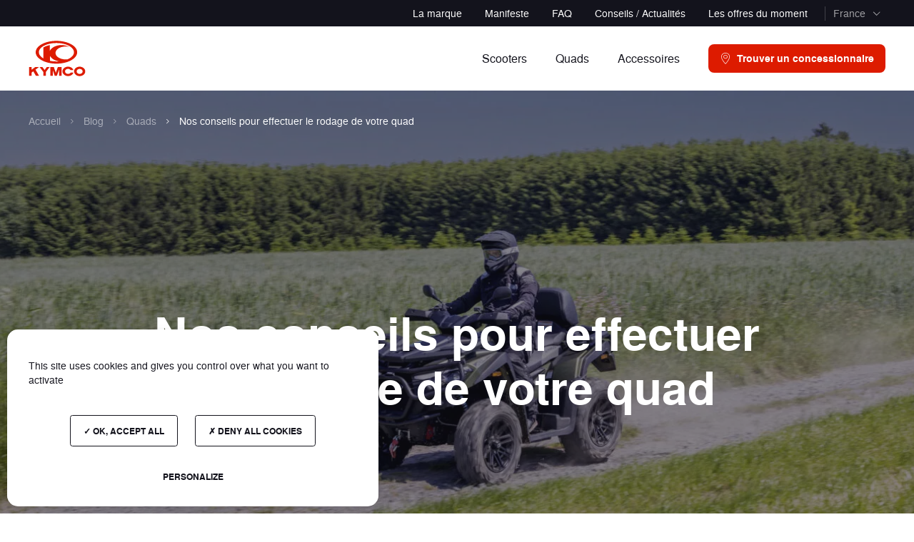

--- FILE ---
content_type: text/html; charset=UTF-8
request_url: https://www.kymco.fr/fr/blog/nos-conseils-pour-effectuer-le-rodage-de-votre-quad/
body_size: 8249
content:
<!DOCTYPE html><html class="no-js" lang="fr" data-country="fr"><head><meta charset="UTF-8" /><link rel="alternate" hreflang="fr-fr" href="https://www.kymco.fr/fr/blog/nos-conseils-pour-effectuer-le-rodage-de-votre-quad/" /><link rel="alternate" hreflang="lu-fr" href="https://www.kymco.lu/fr/blog/nos-conseils-pour-effectuer-le-rodage-de-votre-quad/" /><link rel="alternate" hreflang="be-fr" href="https://www.kymco.be/fr/blog/nos-conseils-pour-effectuer-le-rodage-de-votre-quad/" /><title>Nos conseils pour effectuer le rodage de votre quad - Kymco</title><link rel="canonical" href="https://www.kymco.fr/fr/blog/nos-conseils-pour-effectuer-le-rodage-de-votre-quad/"><link rel='stylesheet' id='front-css' href='https://www.kymco.fr/app/themes/default/assets/stylesheets/front-ef491ef4af.css?ver=6e0728ebb6' media='all'> <script class="hsq-set-content-id" data-content-id="blog-post">var _hsq=_hsq||[];_hsq.push(["setContentType","blog-post"]);</script> <meta http-equiv="X-UA-Compatible" content="IE=edge"><meta name="viewport" content="width=device-width, initial-scale=1.0, minimum-scale=1.0"><!--[if IE]><meta content="IE=edge" http-equiv="X-UA-Compatible" /><meta content="no" http-equiv="imagetoolbar" /><meta content="true" name="MSSmartTagsPreventParsing" />
<![endif]--><link rel="apple-touch-icon" sizes="180x180" href="/apple-touch-icon.png"><link rel="icon" type="image/png" sizes="32x32" href="/favicon-32x32.png"><link rel="icon" type="image/png" sizes="16x16" href="/favicon-16x16.png"><link rel="manifest" href="/site.webmanifest"><link rel="mask-icon" href="/safari-pinned-tab.svg" color="#dd1b00"><meta name="msapplication-TileColor" content="#dd1b00"><meta name="theme-color" content="#dd1b00"><meta property="og:title" content="Nos conseils pour effectuer le rodage de votre quad"><meta property="og:description" content="Vous venez d’acquérir votre premier quad et vous désirez avoir des conseils de pros pour savoir comment bien le roder ? Vous allez apprendre dans cet article comment faire le rodage de votre quad. ..." /><meta property="og:url" content="https://www.kymco.fr/fr/blog/nos-conseils-pour-effectuer-le-rodage-de-votre-quad/"><meta property="og:image" content="https://www.kymco.fr/app/uploads/2025/10/at9a4949-avec-accentuation-nr-copie-1200x1200-c-center.jpg"><meta name="twitter:card" content="summary_large_image"><meta name="twitter:title" content="Nos conseils pour effectuer le rodage de votre quad"><meta name="twitter:description" content="Vous venez d’acquérir votre premier quad et vous désirez avoir des conseils de pros pour savoir comment bien le roder ? Vous allez apprendre dans cet article comment faire le rodage de votre quad. ..."><meta name="twitter:url" content="https://www.kymco.fr/fr/blog/nos-conseils-pour-effectuer-le-rodage-de-votre-quad/"><meta name="twitter:image" content="https://www.kymco.fr/app/uploads/2025/10/at9a4949-avec-accentuation-nr-copie-1200x1200-c-center.jpg"> <script type="text/javascript">document.documentElement.classList.remove('no-js');document.documentElement.classList.add('js');</script> </head><body class="post-template-default single single-post postid-244662" id="top"><div class="l-page"><div class="l-page__head">
<a class="u-skip-content" href="#main">Aller au contenu principal</a><header class="c-header js-header" id="header" role="banner"><div class="c-header__toolbar"><button class="c-header__menu js-header-open" type="button">
<svg class="c-header__icon" width="24" height="24" aria-hidden="true"><use xlink:href="https://www.kymco.fr/app/themes/default/assets/images/sprite-0a86dbd049.svg#sprite-menu" /></svg>
</button><a class="c-header__home" href="https://www.kymco.fr/fr/" rel="home">
<svg class="c-header__logo" width="63" height="40"><use xlink:href="https://www.kymco.fr/app/themes/default/assets/images/sprite-0a86dbd049.svg#sprite-logo" /></svg>
</a><a class="c-button c-button--small c-header__button" href="https://www.kymco.fr/fr/trouver-un-concessionnaire/">
<span class="c-button__inner"><svg class="c-button__icon" width="16" height="24" aria-hidden="true"><use xlink:href="https://www.kymco.fr/app/themes/default/assets/images/sprite-0a86dbd049.svg#sprite-place" /></svg>
<span class="c-button__label">Concessions</span>
</span>
</a></div><div class="c-header__panel"><div class="c-header__wrapper"><div class="c-header__main"><div class="l-container"><div class="c-header__container"><a class="c-header__home" href="https://www.kymco.fr/fr/" rel="home">
<svg class="c-header__logo" width="80" height="50"><use xlink:href="https://www.kymco.fr/app/themes/default/assets/images/sprite-0a86dbd049.svg#sprite-logo" /></svg>
</a><div class="c-header__navigation"><nav class="c-navigation js-navigation"><div class="c-navigation__items"><div class="c-navigation__item js-navigation-item">
<button class="c-navigation__button js-navigation-button" type="button">
<span class="c-navigation__label">Scooters</span>
</button><div class="c-navigation__panel"><div class="c-navigation__inner"><div class="l-container"><div class="c-navigation__back"><div class="c-back"><button class="c-back__button js-navigation-back" type="button">
<svg class="c-back__icon" width="16" height="16" aria-hidden="true"><use xlink:href="https://www.kymco.fr/app/themes/default/assets/images/sprite-0a86dbd049.svg#sprite-arrowback" /></svg>
<span class="c-back__label">Précédent</span></button></div></div><div class="c-navigation__sections"><div class="c-navigation__section"><p class="c-navigation__title">Par usage</p><ul class="c-navigation__subitems c-navigation__subitems--primary"><li class="c-navigation__subitem"><div class="c-jump c-jump--small"><div class="c-jump__background">
<picture>
<source media="(min-width:960px)" srcset="https://www.kymco.fr/app/uploads/2022/11/long-road-surrounded-by-green-nature-scaled-288x213-c-center.webp 1x, https://www.kymco.fr/app/uploads/2022/11/long-road-surrounded-by-green-nature-scaled-576x426-c-center.webp 2x">
<source media="(min-width:720px)" srcset="https://www.kymco.fr/app/uploads/2022/11/long-road-surrounded-by-green-nature-scaled-448x213-c-center.webp 1x, https://www.kymco.fr/app/uploads/2022/11/long-road-surrounded-by-green-nature-scaled-896x426-c-center.webp 2x">
<source media="(min-width:480px)" srcset="https://www.kymco.fr/app/uploads/2022/11/long-road-surrounded-by-green-nature-scaled-328x128-c-center.webp 1x, https://www.kymco.fr/app/uploads/2022/11/long-road-surrounded-by-green-nature-scaled-656x256-c-center.webp 2x">
<img src="https://www.kymco.fr/app/uploads/2022/11/long-road-surrounded-by-green-nature-scaled-216x128-c-center.webp" width="216" height="128" class="c-jump__picture" srcset="https://www.kymco.fr/app/uploads/2022/11/long-road-surrounded-by-green-nature-scaled-432x256-c-center.webp 2x" loading="lazy" alt="">
</picture></div><div class="c-jump__foreground"><div class="c-jump__content"><div class="c-jump__title">
<a class="c-jump__link" href="https://www.kymco.fr/fr/scooters/aventure/">Aventure</a></div><div class="c-jump__description">4 véhicules</div></div></div></div></li><li class="c-navigation__subitem"><div class="c-jump c-jump--small"><div class="c-jump__background">
<picture>
<source media="(min-width:960px)" srcset="https://www.kymco.fr/app/uploads/2022/11/shutterstock_384929362-scaled-288x213-c-center.webp 1x, https://www.kymco.fr/app/uploads/2022/11/shutterstock_384929362-scaled-576x426-c-center.webp 2x">
<source media="(min-width:720px)" srcset="https://www.kymco.fr/app/uploads/2022/11/shutterstock_384929362-scaled-448x213-c-center.webp 1x, https://www.kymco.fr/app/uploads/2022/11/shutterstock_384929362-scaled-896x426-c-center.webp 2x">
<source media="(min-width:480px)" srcset="https://www.kymco.fr/app/uploads/2022/11/shutterstock_384929362-scaled-328x128-c-center.webp 1x, https://www.kymco.fr/app/uploads/2022/11/shutterstock_384929362-scaled-656x256-c-center.webp 2x">
<img src="https://www.kymco.fr/app/uploads/2022/11/shutterstock_384929362-scaled-216x128-c-center.webp" width="216" height="128" class="c-jump__picture" srcset="https://www.kymco.fr/app/uploads/2022/11/shutterstock_384929362-scaled-432x256-c-center.webp 2x" loading="lazy" alt="">
</picture></div><div class="c-jump__foreground"><div class="c-jump__content"><div class="c-jump__title">
<a class="c-jump__link" href="https://www.kymco.fr/fr/scooters/urbain/">Urbain</a></div><div class="c-jump__description">10 véhicules</div></div></div></div></li><li class="c-navigation__subitem"><div class="c-jump c-jump--small"><div class="c-jump__background">
<picture>
<source media="(min-width:960px)" srcset="https://www.kymco.fr/app/uploads/2022/11/adobestock_390726886-scaled-288x213-c-center.webp 1x, https://www.kymco.fr/app/uploads/2022/11/adobestock_390726886-scaled-576x426-c-center.webp 2x">
<source media="(min-width:720px)" srcset="https://www.kymco.fr/app/uploads/2022/11/adobestock_390726886-scaled-448x213-c-center.webp 1x, https://www.kymco.fr/app/uploads/2022/11/adobestock_390726886-scaled-896x426-c-center.webp 2x">
<source media="(min-width:480px)" srcset="https://www.kymco.fr/app/uploads/2022/11/adobestock_390726886-scaled-328x128-c-center.webp 1x, https://www.kymco.fr/app/uploads/2022/11/adobestock_390726886-scaled-656x256-c-center.webp 2x">
<img src="https://www.kymco.fr/app/uploads/2022/11/adobestock_390726886-scaled-216x128-c-center.webp" width="216" height="128" class="c-jump__picture" srcset="https://www.kymco.fr/app/uploads/2022/11/adobestock_390726886-scaled-432x256-c-center.webp 2x" loading="lazy" alt="">
</picture></div><div class="c-jump__foreground"><div class="c-jump__content"><div class="c-jump__title">
<a class="c-jump__link" href="https://www.kymco.fr/fr/scooters/sportif-scooter/">Sportifs</a></div><div class="c-jump__description">7 véhicules</div></div></div></div></li><li class="c-navigation__subitem"><div class="c-jump c-jump--small"><div class="c-jump__background">
<picture>
<source media="(min-width:960px)" srcset="https://www.kymco.fr/app/uploads/2022/11/shutterstock_1155502585-scaled-288x213-c-center.webp 1x, https://www.kymco.fr/app/uploads/2022/11/shutterstock_1155502585-scaled-576x426-c-center.webp 2x">
<source media="(min-width:720px)" srcset="https://www.kymco.fr/app/uploads/2022/11/shutterstock_1155502585-scaled-448x213-c-center.webp 1x, https://www.kymco.fr/app/uploads/2022/11/shutterstock_1155502585-scaled-896x426-c-center.webp 2x">
<source media="(min-width:480px)" srcset="https://www.kymco.fr/app/uploads/2022/11/shutterstock_1155502585-scaled-328x128-c-center.webp 1x, https://www.kymco.fr/app/uploads/2022/11/shutterstock_1155502585-scaled-656x256-c-center.webp 2x">
<img src="https://www.kymco.fr/app/uploads/2022/11/shutterstock_1155502585-scaled-216x128-c-center.webp" width="216" height="128" class="c-jump__picture" srcset="https://www.kymco.fr/app/uploads/2022/11/shutterstock_1155502585-scaled-432x256-c-center.webp 2x" loading="lazy" alt="">
</picture></div><div class="c-jump__foreground"><div class="c-jump__content"><div class="c-jump__title">
<a class="c-jump__link" href="https://www.kymco.fr/fr/scooters/professionnel/">Professionnel</a></div><div class="c-jump__description">1 véhicule</div></div></div></div></li><li class="c-navigation__subitem"><div class="c-jump c-jump--small"><div class="c-jump__background">
<picture>
<source media="(min-width:960px)" srcset="https://www.kymco.fr/app/uploads/2022/11/adobestock_81458733-scaled-288x213-c-center.webp 1x, https://www.kymco.fr/app/uploads/2022/11/adobestock_81458733-scaled-576x426-c-center.webp 2x">
<source media="(min-width:720px)" srcset="https://www.kymco.fr/app/uploads/2022/11/adobestock_81458733-scaled-448x213-c-center.webp 1x, https://www.kymco.fr/app/uploads/2022/11/adobestock_81458733-scaled-896x426-c-center.webp 2x">
<source media="(min-width:480px)" srcset="https://www.kymco.fr/app/uploads/2022/11/adobestock_81458733-scaled-328x128-c-center.webp 1x, https://www.kymco.fr/app/uploads/2022/11/adobestock_81458733-scaled-656x256-c-center.webp 2x">
<img src="https://www.kymco.fr/app/uploads/2022/11/adobestock_81458733-scaled-216x128-c-center.webp" width="216" height="128" class="c-jump__picture" srcset="https://www.kymco.fr/app/uploads/2022/11/adobestock_81458733-scaled-432x256-c-center.webp 2x" loading="lazy" alt="">
</picture></div><div class="c-jump__foreground"><div class="c-jump__content"><div class="c-jump__title">
<a class="c-jump__link" href="https://www.kymco.fr/fr/scooters/confort/">Confort</a></div><div class="c-jump__description">9 véhicules</div></div></div></div></li><li class="c-navigation__subitem"><div class="c-jump c-jump--small"><div class="c-jump__background">
<picture>
<source media="(min-width:960px)" srcset="https://www.kymco.fr/app/uploads/2022/11/adobestock_233350072-scaled-288x213-c-center.webp 1x, https://www.kymco.fr/app/uploads/2022/11/adobestock_233350072-scaled-576x426-c-center.webp 2x">
<source media="(min-width:720px)" srcset="https://www.kymco.fr/app/uploads/2022/11/adobestock_233350072-scaled-448x213-c-center.webp 1x, https://www.kymco.fr/app/uploads/2022/11/adobestock_233350072-scaled-896x426-c-center.webp 2x">
<source media="(min-width:480px)" srcset="https://www.kymco.fr/app/uploads/2022/11/adobestock_233350072-scaled-328x128-c-center.webp 1x, https://www.kymco.fr/app/uploads/2022/11/adobestock_233350072-scaled-656x256-c-center.webp 2x">
<img src="https://www.kymco.fr/app/uploads/2022/11/adobestock_233350072-scaled-216x128-c-center.webp" width="216" height="128" class="c-jump__picture" srcset="https://www.kymco.fr/app/uploads/2022/11/adobestock_233350072-scaled-432x256-c-center.webp 2x" loading="lazy" alt="">
</picture></div><div class="c-jump__foreground"><div class="c-jump__content"><div class="c-jump__title">
<a class="c-jump__link" href="https://www.kymco.fr/fr/scooters/neo-retro/">Néo-retro</a></div><div class="c-jump__description">1 véhicule</div></div></div></div></li></ul></div><div class="c-navigation__section"><p class="c-navigation__title">Par modèles</p><ul class="c-navigation__subitems c-navigation__subitems--secondary"><li class="c-navigation__subitem"><div class="c-model"><div class="c-model__container"><div class="c-model__aside">
<img src="https://www.kymco.fr/app/uploads/2022/05/super-8-r-side-vert-54x36-c-f.webp" width="54" height="36" class="c-model__picture" srcset="https://www.kymco.fr/app/uploads/2022/05/super-8-r-side-vert-108x72-c-f.webp 2x" loading="lazy" alt="super 8 r"></div><div class="c-model__main"><p class="c-model__title">
<a class="c-model__link" href="https://www.kymco.fr/fr/scooters/scooters-50cc/">Scooters 50cc</a></p><p class="c-model__description">5 véhicules</p></div></div></div></li><li class="c-navigation__subitem"><div class="c-model"><div class="c-model__container"><div class="c-model__aside">
<img src="https://www.kymco.fr/app/uploads/2022/05/people-s-42x42-c-f.webp" width="42" height="42" class="c-model__picture" srcset="https://www.kymco.fr/app/uploads/2022/05/people-s-84x84-c-f.webp 2x" loading="lazy" alt="People S 125"></div><div class="c-model__main"><p class="c-model__title">
<a class="c-model__link" href="https://www.kymco.fr/fr/scooters/scooters-125cc/">Scooters 125cc</a></p><p class="c-model__description">8 véhicules</p></div></div></div></li><li class="c-navigation__subitem"><div class="c-model"><div class="c-model__container"><div class="c-model__aside">
<img src="https://www.kymco.fr/app/uploads/2022/04/cv3-noir-side-54x36-c-f.webp" width="54" height="36" class="c-model__picture" srcset="https://www.kymco.fr/app/uploads/2022/04/cv3-noir-side-108x72-c-f.webp 2x" loading="lazy" alt="cv3 noir"></div><div class="c-model__main"><p class="c-model__title">
<a class="c-model__link" href="https://www.kymco.fr/fr/scooters/scooters-3-roues/">Scooters 3 roues</a></p><p class="c-model__description">1 véhicule</p></div></div></div></li><li class="c-navigation__subitem"><div class="c-model"><div class="c-model__container"><div class="c-model__aside">
<img src="https://www.kymco.fr/app/uploads/2022/05/ak550-54x38-c-f.webp" width="54" height="38" class="c-model__picture" srcset="https://www.kymco.fr/app/uploads/2022/05/ak550-108x76-c-f.webp 2x" loading="lazy" alt="AK 550"></div><div class="c-model__main"><p class="c-model__title">
<a class="c-model__link" href="https://www.kymco.fr/fr/scooters/maxi-scooters/">Maxi scooters</a></p><p class="c-model__description">7 véhicules</p></div></div></div></li><li class="c-navigation__subitem"><div class="c-model"><div class="c-model__container"><div class="c-model__aside">
<img src="https://www.kymco.fr/app/uploads/2022/10/nepasutiliser-1-54x41-c-f.webp" width="54" height="41" class="c-model__picture" srcset="https://www.kymco.fr/app/uploads/2022/10/nepasutiliser-1-108x82-c-f.webp 2x" loading="lazy" alt=""></div><div class="c-model__main"><p class="c-model__title">
<a class="c-model__link" href="https://www.kymco.fr/fr/scooters/scooters-electriques/">Scooters électriques</a></p><p class="c-model__description">2 véhicules</p></div></div></div></li></ul></div></div></div></div></div></div><div class="c-navigation__item js-navigation-item">
<button class="c-navigation__button js-navigation-button" type="button">
<span class="c-navigation__label">Quads</span>
</button><div class="c-navigation__panel"><div class="c-navigation__inner"><div class="l-container"><div class="c-navigation__back"><div class="c-back"><button class="c-back__button js-navigation-back" type="button">
<svg class="c-back__icon" width="16" height="16" aria-hidden="true"><use xlink:href="https://www.kymco.fr/app/themes/default/assets/images/sprite-0a86dbd049.svg#sprite-arrowback" /></svg>
<span class="c-back__label">Précédent</span></button></div></div><div class="c-navigation__sections"><div class="c-navigation__section"><p class="c-navigation__title">Par usage</p><ul class="c-navigation__subitems c-navigation__subitems--primary"><li class="c-navigation__subitem"><div class="c-jump c-jump--small"><div class="c-jump__background">
<picture>
<source media="(min-width:960px)" srcset="https://www.kymco.fr/app/uploads/2022/10/tuscany-countryside-road-fieldd-and-meadow-and-r-2021-08-26-22-33-04-utc-1-scaled-288x213-c-center.webp 1x, https://www.kymco.fr/app/uploads/2022/10/tuscany-countryside-road-fieldd-and-meadow-and-r-2021-08-26-22-33-04-utc-1-scaled-576x426-c-center.webp 2x">
<source media="(min-width:720px)" srcset="https://www.kymco.fr/app/uploads/2022/10/tuscany-countryside-road-fieldd-and-meadow-and-r-2021-08-26-22-33-04-utc-1-scaled-448x213-c-center.webp 1x, https://www.kymco.fr/app/uploads/2022/10/tuscany-countryside-road-fieldd-and-meadow-and-r-2021-08-26-22-33-04-utc-1-scaled-896x426-c-center.webp 2x">
<source media="(min-width:480px)" srcset="https://www.kymco.fr/app/uploads/2022/10/tuscany-countryside-road-fieldd-and-meadow-and-r-2021-08-26-22-33-04-utc-1-scaled-328x128-c-center.webp 1x, https://www.kymco.fr/app/uploads/2022/10/tuscany-countryside-road-fieldd-and-meadow-and-r-2021-08-26-22-33-04-utc-1-scaled-656x256-c-center.webp 2x">
<img src="https://www.kymco.fr/app/uploads/2022/10/tuscany-countryside-road-fieldd-and-meadow-and-r-2021-08-26-22-33-04-utc-1-scaled-216x128-c-center.webp" width="216" height="128" class="c-jump__picture" srcset="https://www.kymco.fr/app/uploads/2022/10/tuscany-countryside-road-fieldd-and-meadow-and-r-2021-08-26-22-33-04-utc-1-scaled-432x256-c-center.webp 2x" loading="lazy" alt="">
</picture></div><div class="c-jump__foreground"><div class="c-jump__content"><div class="c-jump__title">
<a class="c-jump__link" href="https://www.kymco.fr/fr/quads/randonnee/">Randonnée</a></div><div class="c-jump__description">5 véhicules</div></div></div></div></li><li class="c-navigation__subitem"><div class="c-jump c-jump--small"><div class="c-jump__background">
<picture>
<source media="(min-width:960px)" srcset="https://www.kymco.fr/app/uploads/2022/11/shutterstock_96498257-scaled-288x213-c-center.webp 1x, https://www.kymco.fr/app/uploads/2022/11/shutterstock_96498257-scaled-576x426-c-center.webp 2x">
<source media="(min-width:720px)" srcset="https://www.kymco.fr/app/uploads/2022/11/shutterstock_96498257-scaled-448x213-c-center.webp 1x, https://www.kymco.fr/app/uploads/2022/11/shutterstock_96498257-scaled-896x426-c-center.webp 2x">
<source media="(min-width:480px)" srcset="https://www.kymco.fr/app/uploads/2022/11/shutterstock_96498257-scaled-328x128-c-center.webp 1x, https://www.kymco.fr/app/uploads/2022/11/shutterstock_96498257-scaled-656x256-c-center.webp 2x">
<img src="https://www.kymco.fr/app/uploads/2022/11/shutterstock_96498257-scaled-216x128-c-center.webp" width="216" height="128" class="c-jump__picture" srcset="https://www.kymco.fr/app/uploads/2022/11/shutterstock_96498257-scaled-432x256-c-center.webp 2x" loading="lazy" alt="">
</picture></div><div class="c-jump__foreground"><div class="c-jump__content"><div class="c-jump__title">
<a class="c-jump__link" href="https://www.kymco.fr/fr/quads/baroudeur/">Baroudeur</a></div><div class="c-jump__description">1 véhicule</div></div></div></div></li><li class="c-navigation__subitem"><div class="c-jump c-jump--small"><div class="c-jump__background">
<picture>
<source media="(min-width:960px)" srcset="https://www.kymco.fr/app/uploads/2022/11/adobestock_83843799-scaled-288x213-c-center.webp 1x, https://www.kymco.fr/app/uploads/2022/11/adobestock_83843799-scaled-576x426-c-center.webp 2x">
<source media="(min-width:720px)" srcset="https://www.kymco.fr/app/uploads/2022/11/adobestock_83843799-scaled-448x213-c-center.webp 1x, https://www.kymco.fr/app/uploads/2022/11/adobestock_83843799-scaled-896x426-c-center.webp 2x">
<source media="(min-width:480px)" srcset="https://www.kymco.fr/app/uploads/2022/11/adobestock_83843799-scaled-328x128-c-center.webp 1x, https://www.kymco.fr/app/uploads/2022/11/adobestock_83843799-scaled-656x256-c-center.webp 2x">
<img src="https://www.kymco.fr/app/uploads/2022/11/adobestock_83843799-scaled-216x128-c-center.webp" width="216" height="128" class="c-jump__picture" srcset="https://www.kymco.fr/app/uploads/2022/11/adobestock_83843799-scaled-432x256-c-center.webp 2x" loading="lazy" alt="">
</picture></div><div class="c-jump__foreground"><div class="c-jump__content"><div class="c-jump__title">
<a class="c-jump__link" href="https://www.kymco.fr/fr/quads/quad-sportif/">Sportif</a></div><div class="c-jump__description">3 véhicules</div></div></div></div></li></ul></div><div class="c-navigation__section"><p class="c-navigation__title">Par modèles</p><ul class="c-navigation__subitems c-navigation__subitems--secondary"><li class="c-navigation__subitem"><div class="c-model"><div class="c-model__container"><div class="c-model__aside">
<img src="https://www.kymco.fr/app/uploads/2022/05/kymco-quad-miniature-42x42-c-f.webp" width="42" height="42" class="c-model__picture" srcset="https://www.kymco.fr/app/uploads/2022/05/kymco-quad-miniature-84x84-c-f.webp 2x" loading="lazy" alt="quad"></div><div class="c-model__main"><p class="c-model__title">
<a class="c-model__link" href="https://www.kymco.fr/fr/quads/quads-300cc/">Quads ≤ 300cc</a></p><p class="c-model__description">3 véhicules</p></div></div></div></li><li class="c-navigation__subitem"><div class="c-model"><div class="c-model__container"><div class="c-model__aside">
<img src="https://www.kymco.fr/app/uploads/2022/11/mxu550i_t3b_sable_nepasutiliser-54x36-c-f.webp" width="54" height="36" class="c-model__picture" srcset="https://www.kymco.fr/app/uploads/2022/11/mxu550i_t3b_sable_nepasutiliser-108x72-c-f.webp 2x" loading="lazy" alt=""></div><div class="c-model__main"><p class="c-model__title">
<a class="c-model__link" href="https://www.kymco.fr/fr/quads/quads-550cc/">Quads 550cc</a></p><p class="c-model__description">2 véhicules</p></div></div></div></li><li class="c-navigation__subitem"><div class="c-model"><div class="c-model__container"><div class="c-model__aside">
<img src="https://www.kymco.fr/app/uploads/2022/11/at9a9492-54x36-c-f.webp" width="54" height="36" class="c-model__picture" srcset="https://www.kymco.fr/app/uploads/2022/11/at9a9492-108x72-c-f.webp 2x" loading="lazy" alt=""></div><div class="c-model__main"><p class="c-model__title">
<a class="c-model__link" href="https://www.kymco.fr/fr/quads/quads-ssv-700cc/">Quads &amp; SSV 700cc</a></p><p class="c-model__description">2 véhicules</p></div></div></div></li></ul></div></div></div></div></div></div><div class="c-navigation__item">
<a class="c-navigation__link" href="https://www.kymco.fr/fr/accessoires/">
<span class="c-navigation__label">Accessoires</span>
</a></div></div></nav></div><a class="c-button c-button--small c-header__button" href="https://www.kymco.fr/fr/trouver-un-concessionnaire/">
<span class="c-button__inner"><svg class="c-button__icon" width="16" height="24" aria-hidden="true"><use xlink:href="https://www.kymco.fr/app/themes/default/assets/images/sprite-0a86dbd049.svg#sprite-place" /></svg>
<span class="c-button__label">Trouver un concessionnaire</span>
</span>
</a></div></div></div><div class="c-header__aside"><div class="l-container"><div class="c-header__container"><div class="c-header__items"><div class="c-header__item">
<a class="c-header__link" href="https://www.kymco.fr/fr/la-marque/">La marque</a></div><div class="c-header__item">
<a class="c-header__link" href="https://www.kymco.fr/fr/manifeste/">Manifeste</a></div><div class="c-header__item">
<a class="c-header__link" href="https://www.kymco.fr/fr/faq/">FAQ</a></div><div class="c-header__item">
<a class="c-header__link" href="https://www.kymco.fr/fr/blog/">Conseils / Actualités</a></div><div class="c-header__item">
<a class="c-header__link" href="https://www.kymco.fr/fr/blog/?category=promotions">Les offres du moment</a></div></div><div class="c-header__markets"><div class="c-markets js-markets"><div class="c-markets__current">
<button class="c-markets__button js-markets-button" type="button">
<span class="c-markets__label">France</span>
<svg class="c-markets__icon" width="24" height="24" aria-hidden="true"><use xlink:href="https://www.kymco.fr/app/themes/default/assets/images/sprite-0a86dbd049.svg#sprite-miniarrowbottom" /></svg>
</button></div><div class="c-markets__dropdown"><ul class="c-markets__items"><li class="c-markets__item c-markets__item--current">
<a class="c-markets__link" href="https://www.kymco.fr/fr/">France</a></li><li class="c-markets__item">
<a class="c-markets__link" href="https://www.kymco.lu/fr/">Luxembourg</a></li><li class="c-markets__item">
<a class="c-markets__link" href="https://www.kymco.be/fr/">Belgique</a></li><li class="c-markets__item">
<a class="c-markets__link" href="https://www.kymco.be/nl/">België</a></li></ul></div></div></div></div></div></div></div></div>
<button class="c-header__close js-header-close" type="button">
<svg class="c-header__icon" width="24" height="24" aria-hidden="true"><use xlink:href="https://www.kymco.fr/app/themes/default/assets/images/sprite-0a86dbd049.svg#sprite-close" /></svg>
</button></header></div><div class="l-page__body"><main class="l-main" id="main" tabindex="-1" role="main"><div class="l-main__head"><div class="c-hero"><div class="c-hero__background "><picture>
<source media="(min-width:1440px)" srcset="https://www.kymco.fr/app/uploads/2025/10/at9a4949-avec-accentuation-nr-copie-1920x710-c-center.webp 1x, https://www.kymco.fr/app/uploads/2025/10/at9a4949-avec-accentuation-nr-copie-3840x1420-c-center.webp 2x" />
<source media="(min-width:960px)" srcset="https://www.kymco.fr/app/uploads/2025/10/at9a4949-avec-accentuation-nr-copie-1440x710-c-center.webp 1x, https://www.kymco.fr/app/uploads/2025/10/at9a4949-avec-accentuation-nr-copie-2880x1420-c-center.webp 2x" />
<source media="(min-width:480px)" srcset="https://www.kymco.fr/app/uploads/2025/10/at9a4949-avec-accentuation-nr-copie-960x610-c-center.webp 1x, https://www.kymco.fr/app/uploads/2025/10/at9a4949-avec-accentuation-nr-copie-1920x1220-c-center.webp 2x" />
<img src="https://www.kymco.fr/app/uploads/2025/10/at9a4949-avec-accentuation-nr-copie-480x510-c-center.webp" width="480" height="510" class="c-hero__picture" srcset="https://www.kymco.fr/app/uploads/2025/10/at9a4949-avec-accentuation-nr-copie-960x1020-c-center.webp 2x" alt="">
</picture></div><div class="c-hero__foreground"><div class="c-hero__breadcrumb"><div class="l-container"><div class="c-breadcrumb"><ol class="c-breadcrumb__items"><li class="c-breadcrumb__item">
<a href="https://www.kymco.fr/fr/" class="c-breadcrumb__link">
<span class="c-breadcrumb__label">Accueil</span></a></li><li class="c-breadcrumb__item"><svg class="c-breadcrumb__icon" width="16" height="16" aria-hidden="true"><use xlink:href="https://www.kymco.fr/app/themes/default/assets/images/sprite-0a86dbd049.svg#sprite-miniarrowright" /></svg>
<a href="https://www.kymco.fr/fr/blog/" class="c-breadcrumb__link">
<span class="c-breadcrumb__label">Blog</span></a></li><li class="c-breadcrumb__item"><svg class="c-breadcrumb__icon" width="16" height="16" aria-hidden="true"><use xlink:href="https://www.kymco.fr/app/themes/default/assets/images/sprite-0a86dbd049.svg#sprite-miniarrowright" /></svg>
<a href="https://www.kymco.fr/fr/blog/?category=quads" class="c-breadcrumb__link">
<span class="c-breadcrumb__label">Quads</span></a></li><li class="c-breadcrumb__item c-breadcrumb__item--current"><svg class="c-breadcrumb__icon" width="16" height="16" aria-hidden="true"><use xlink:href="https://www.kymco.fr/app/themes/default/assets/images/sprite-0a86dbd049.svg#sprite-miniarrowright" /></svg>
<span class="c-breadcrumb__label">Nos conseils pour effectuer le rodage de votre quad</span></li></ol></div></div></div><div class="c-hero__container"><div class="c-hero__content"><div class="l-container l-container--small"><h1 class="c-hero__title c-title">Nos conseils pour effectuer le rodage de votre quad</h1></div></div></div></div></div><div class="l-main__section &#108;&#45;&#109;&#97;&#105;&#110;&#95;&#95;&#115;&#101;&#99;&#116;&#105;&#111;&#110;&#45;&#45;&#112;&#97;&#100;&#100;&#101;&#100;&#45;&#116;&#111;&#112;&#64;&#109;&#101;&#100;&#105;&#117;&#109; &#108;&#45;&#109;&#97;&#105;&#110;&#95;&#95;&#115;&#101;&#99;&#116;&#105;&#111;&#110;&#45;&#45;&#112;&#97;&#100;&#100;&#101;&#100;&#45;&#98;&#111;&#116;&#116;&#111;&#109;&#64;&#115;&#109;&#97;&#108;&#108;"><div class="c-foreword"><div class="c-foreword__head"><div class="l-container l-container--narrow"><div class="c-foreword__post"><div class="c-post"><div class="c-post__date">
<svg class="c-post__icon" width="24" height="24" aria-hidden="true"><use xlink:href="https://www.kymco.fr/app/themes/default/assets/images/sprite-0a86dbd049.svg#sprite-date" /></svg><p class="c-post__label">le 24 octobre 2025</p></div><div class="c-post__tags"><p class="c-post__label">Sujets :</p><div class="c-post__items"><div class="c-post__item"><p class="c-post__tag">Quads</p></div><div class="c-post__item"><p class="c-post__tag">Entretien</p></div></div></div></div></div></div></div><div class="c-foreword__foot"><div class="l-container l-container--narrow"><div class="c-foreword__description"><p>Vous venez d’acquérir votre premier quad et vous désirez avoir des conseils de pros pour savoir comment bien le roder ? Vous allez apprendre dans cet article comment faire le rodage de votre quad. Que vous ayez acquis votre quad neuf ou quasi neuf, il vous faudra en effet le roder afin d’en tirer les meilleures performances à l’avenir.</p></div></div></div></div></div></div><div class="l-main__body"><div class="l-container l-container--narrow"><div class="l-blocks l-blocks--tight"><div class="l-blocks__item l-blocks__item--padded"><div class="c-text"><div class="l-container l-container--narrow"><div class="c-text__content"><div class="s-richtext"><h2>Le rodage, qu’est-ce que c’est ?</h2><p>Le rodage permet au moteur de votre quad de s’adapter progressivement à la rudesse des pistes ainsi qu’aux conditions de pilotage pour lesquelles il a justement été conçu. Il est donc important de le préparer aux conditions auxquelles vous le soumettrez: bourbiers, pentes, terrains rocailleux… Effectuer un bon rodage vous permettra de tirer le plein potentiel de votre quad et d’en obtenir les meilleures performances.</p><p>En effet, quand votre quad est neuf ou quasi neuf, les pièces du moteur et plus précisément celles qui sont en mouvement sont encore « arrées » et n’effectuent pas de parfaites rotations au sein du moteur. Le rodage permettra d’en « arrondir les angles ». Contrairement à une idée largement répandue, il n’y a pas que le piston qui doit être rodé. En réalité, toute pièce en mouvement doit l’être lorsque le véhicule est à l’état neuf ou après un changement de pièces (soupape, segments, transmissions, suspensions, pneus, freins…). En somme, le rodage permet de corriger les écarts d’usinage.</p><h2>Comment bien roder votre quad ?</h2><p>Afin de bien roder votre quad, vous devrez suivre quelques règles afin de tirer le meilleur parti de votre engin, mais surtout pour limiter les dégâts d’un moteur qui « craque ». Le rodage vous permet d’une part de rallonger la vie de votre moteur mais également de réaliser des économies intéressantes car un moteur bien rodé <a href="https://www.kymco.fr/fr/blog/comment-limiter-votre-consommation-d-essence/">consomme moins d’essence</a> et d’huile.</p><p>Voici donc quelques règles qui vous permettront de réussir votre rodage :</p><ul><li>Toujours faire tourner le moteur au ralenti (une minute environ) avant de prendre la route. Cela permet au moteur d’être convenablement lubrifié (l’huile circulant mieux après avoir chauffé) ;</li><li>Rouler lentement durant les premiers kilomètres après le démarrage. C’est en effet une erreur de trop « tirer » sur un moteur qui n’est pas encore rodé (et chaud). Cela reviendrait à vouloir se surpasser au cours d’un match alors que l’on manque d’entrainement ou que l’on ne s’est pas échauffé. Une déchirure est vite arrivée, une casse moteur également ;</li><li>Utiliser une bonne huile de vidange. Les avancées technologiques ont permis l’accès à des huiles d’excellentes qualité sur le marché. N’hésitez pas à demander conseils à votre concessionnaire. Il saura vous indiquer celle qui convient le mieux à votre quad ;</li><li>Éviter les régimes / vitesses constants. L’objectif est d’alterner des phases d’accélérations puis de décélérations afin de mettre à contribution les composants mécaniques.</li><li>Éviter les pointes de plus d’un kilomètre et veiller à faire de petites pauses de dix minutes environ après une heure pleine de roulage.</li></ul><p>Un rodage mal effectué engendre des conséquences irréversibles sur votre machine. Autant donc, se donner les moyens de réussir cette étape cruciale qui déterminera la longévité de votre moteur et les performances de votre tout-terrain.</p><p>Une fois la période du rodage passée, il est important d’observer certaines règles basiques qui deviendront une véritable routine. Veillez ainsi à effectuer la vidange à une périodicité raisonnable. Enfin, veiller tout aussi scrupuleusement à l’état de vos bougies.</p><h2>Quelques conseils utiles</h2><p>Il est souhaitable de poursuivre le rodage de votre engin entre les 500 et 1000 premiers kilomètres de votre quad. Par ailleurs, au cours de cette période veillez à ne pas rouler au-delà de 50-60 km/h.</p><p>Une question récurrente est: « Sur combien de kilomètres roder le moteur de mon quad? » Dans cet article nous avons sciemment estimé ce nombre entre 500 et 1000. De nombreux spécialistes quant à eux vous donneront la réponse plutôt en termes d’heures de rodage que de kilométrages (10 heures de route environ). Les deux conceptions sont justes. Cela tient en réalité au type de pistes sur lesquelles vous roulerez votre quad et par conséquent à quel point vous l’éprouverez.</p><p>Au cours de la période de rodage, effectuez de temps en temps de brèves accélérations sans toutefois dépasser les 60km/h comme indiqué plus haut. Enfin, n’hésitez pas à prendre connaissance du guide d’utilisation de votre quad ou à défaut soumettre toutes vos questions techniques à votre concessionnaire. Cela y va de la longévité de votre engin.</p><p>Vous savez désormais comment bien roder votre quad. Prêt à appliquer ces nouvelles connaissances et réaliser un bon rodage de votre quad ? Alors gazzzz !</p></div></div></div></div></div></div><div class="l-main__section &#108;&#45;&#109;&#97;&#105;&#110;&#95;&#95;&#115;&#101;&#99;&#116;&#105;&#111;&#110;&#45;&#45;&#112;&#97;&#100;&#100;&#101;&#100;&#64;&#115;&#109;&#97;&#108;&#108;"><div class="c-post"><div class="c-post__date">
<svg class="c-post__icon" width="24" height="24" aria-hidden="true"><use xlink:href="https://www.kymco.fr/app/themes/default/assets/images/sprite-0a86dbd049.svg#sprite-date" /></svg><p class="c-post__label">le 24 octobre 2025</p></div><div class="c-post__tags"><p class="c-post__label">Sujets :</p><div class="c-post__items"><div class="c-post__item"><p class="c-post__tag">Quads</p></div><div class="c-post__item"><p class="c-post__tag">Entretien</p></div></div></div></div></div><div class="l-main__section &#108;&#45;&#109;&#97;&#105;&#110;&#95;&#95;&#115;&#101;&#99;&#116;&#105;&#111;&#110;&#45;&#45;&#112;&#97;&#100;&#100;&#101;&#100;&#64;&#115;&#109;&#97;&#108;&#108;"><div class="c-share c-share--center"><div class="c-share__items"><div class="c-share__item">
<a class="c-share__button c-button c-button--small c-button--facebook" href="https://www.facebook.com/sharer.php?u=https%3A%2F%2Fwww.kymco.fr%2Ffr%2Fblog%2Fnos-conseils-pour-effectuer-le-rodage-de-votre-quad%2F" target="_blank" rel="noopener">
<span class="c-button__inner">
<svg class="c-button__icon" width="16" height="24" aria-hidden="true"><use xlink:href="https://www.kymco.fr/app/themes/default/assets/images/sprite-0a86dbd049.svg#sprite-social-facebook" /></svg>
<span class="c-button__label">Partager</span>
</span>
</a></div><div class="c-share__item">
<a class="c-share__button c-button c-button--small c-button--twitter" href="https://twitter.com/intent/tweet?text=Nos conseils pour effectuer le rodage de votre quad&url=https%3A%2F%2Fwww.kymco.fr%2Ffr%2Fblog%2Fnos-conseils-pour-effectuer-le-rodage-de-votre-quad%2F&hashtags=kymco" target="_blank" rel="noopener">
<span class="c-button__inner">
<svg class="c-button__icon" width="16" height="24" aria-hidden="true"><use xlink:href="https://www.kymco.fr/app/themes/default/assets/images/sprite-0a86dbd049.svg#sprite-social-twitter" /></svg>
<span class="c-button__label">Tweeter</span>
</span>
</a></div><div class="c-share__item">
<a class="c-share__button c-button c-button--small c-button--linkedin" href="https://www.linkedin.com/cws/share?mini=true&url=https%3A%2F%2Fwww.kymco.fr%2Ffr%2Fblog%2Fnos-conseils-pour-effectuer-le-rodage-de-votre-quad%2F" target="_blank" rel="noopener">
<span class="c-button__inner">
<svg class="c-button__icon" width="16" height="24" aria-hidden="true"><use xlink:href="https://www.kymco.fr/app/themes/default/assets/images/sprite-0a86dbd049.svg#sprite-social-linkedin" /></svg>
<span class="c-button__label">Partager</span>
</span>
</a></div></div></div></div><div class="l-main__section &#108;&#45;&#109;&#97;&#105;&#110;&#95;&#95;&#115;&#101;&#99;&#116;&#105;&#111;&#110;&#45;&#45;&#112;&#97;&#100;&#100;&#101;&#100;&#45;&#116;&#111;&#112;&#64;&#115;&#109;&#97;&#108;&#108; l-main__section--padded-bottom"><div class="c-resource c-resource--alt"><div class="c-resource__container"><div class="c-resource__background"></div><div class="c-resource__illustration">
<img class="c-resource__picture" src="https://www.kymco.fr/app/themes/default/assets/images/newsletter-1658f5e111.png" alt="" srcset="https://www.kymco.fr/app/themes/default/assets/images/newsletter@2x-6da7e28e58.png 2x" /></div><div class="c-resource__content"><p class="c-resource__title c-subtitle c-subtitle--small">S’abonner à la newsletter</p><p class="c-resource__description">Recevez par mail une alerte dès la sortie d’un de nos articles.</p><div class="c-resource__more">
<a class="c-button" href="https://www.kymco.fr/fr/newsletter/">
<span class="c-button__inner">
<span class="c-button__label">S’incrire à la newsletter</span>
</span>
</a></div></div></div></div></div></div></div><div class="l-main__foot"><div class="l-main__section l-main__section--padded"><div class="l-container"><div class="l-grid"><div class="l-grid__head"><div class="l-grid__heading"><p class="l-grid__label c-headline">Blog</p><h2 class="l-grid__title c-title c-title--small">Découvrez aussi</h2></div><div class="l-grid__action">
<a class="c-button" href="https://www.kymco.fr/fr/blog/">
<span class="c-button__inner">
<span class="c-button__label">Tous les articles</span>
</span>
</a></div></div><div class="l-grid__body"><div class="l-grid__items"><div class="l-grid__item"><div class="c-article"><div class="c-article__head"><picture>
<source media="(min-width:1220px)" srcset="https://www.kymco.fr/app/uploads/2022/05/preparer-scooter-hiver_featured-344x233-c-center.webp 1x, https://www.kymco.fr/app/uploads/2022/05/preparer-scooter-hiver_featured-688x466-c-center.webp 2x">
<source media="(min-width:960px)" srcset="https://www.kymco.fr/app/uploads/2022/05/preparer-scooter-hiver_featured-368x248-c-center.webp 1x, https://www.kymco.fr/app/uploads/2022/05/preparer-scooter-hiver_featured-736x496-c-center.webp 2x">
<source media="(min-width:720px)" srcset="https://www.kymco.fr/app/uploads/2022/05/preparer-scooter-hiver_featured-440x298-c-center.webp 1x, https://www.kymco.fr/app/uploads/2022/05/preparer-scooter-hiver_featured-880x596-c-center.webp 2x">
<source media="(min-width:480px)" srcset="https://www.kymco.fr/app/uploads/2022/05/preparer-scooter-hiver_featured-448x303-c-center.webp 1x, https://www.kymco.fr/app/uploads/2022/05/preparer-scooter-hiver_featured-896x606-c-center.webp 2x">
<img src="https://www.kymco.fr/app/uploads/2022/05/preparer-scooter-hiver_featured-440x290-c-center.webp" width="440" height="290" class="c-article__picture" srcset="https://www.kymco.fr/app/uploads/2022/05/preparer-scooter-hiver_featured-880x580-c-center.webp 2x" loading="lazy" alt="">
</picture></div><div class="c-article__body"><h3 class="c-article__title">
<a class="c-article__link" href="https://www.kymco.fr/fr/blog/preparer-son-scooter-pour-l-hiver/">Préparer son scooter pour l&#039;hiver</a></h3><div class="c-article__post"><div class="c-post c-post--small"><div class="c-post__date">
<svg class="c-post__icon" width="18" height="18" aria-hidden="true"><use xlink:href="https://www.kymco.fr/app/themes/default/assets/images/sprite-0a86dbd049.svg#sprite-date" /></svg><p class="c-post__label">22 janvier 2019</p></div><div class="c-post__tags"><p class="c-post__label">Sujets :</p><div class="c-post__items"><div class="c-post__item"><p class="c-post__tag">Entretien</p></div><div class="c-post__item"><p class="c-post__tag">Scooters 50</p></div><div class="c-post__item"><p class="c-post__tag">Électrique</p></div><div class="c-post__item"><p class="c-post__tag">Maxiscooters</p></div><div class="c-post__item"><p class="c-post__tag">Scooters 125</p></div><div class="c-post__item"><p class="c-post__tag">Scooters</p></div></div></div></div></div><p class="c-article__description">
La température baisse, les arbres perdent leurs feuilles et le soleil devient de plus en plu&nbsp;(...)</p></div><div class="c-article__foot">
<a class="c-button c-button--alt c-button--small c-article__button" href="https://www.kymco.fr/fr/blog/preparer-son-scooter-pour-l-hiver/">
<span class="c-button__inner">
<span class="c-button__label">Lire l&#039;article</span>
</span>
</a></div></div></div><div class="l-grid__item"><div class="c-article"><div class="c-article__head"><picture>
<source media="(min-width:1220px)" srcset="https://www.kymco.fr/app/uploads/2022/05/preparer-quad-hiver_featured-344x233-c-center.webp 1x, https://www.kymco.fr/app/uploads/2022/05/preparer-quad-hiver_featured-688x466-c-center.webp 2x">
<source media="(min-width:960px)" srcset="https://www.kymco.fr/app/uploads/2022/05/preparer-quad-hiver_featured-368x248-c-center.webp 1x, https://www.kymco.fr/app/uploads/2022/05/preparer-quad-hiver_featured-736x496-c-center.webp 2x">
<source media="(min-width:720px)" srcset="https://www.kymco.fr/app/uploads/2022/05/preparer-quad-hiver_featured-440x298-c-center.webp 1x, https://www.kymco.fr/app/uploads/2022/05/preparer-quad-hiver_featured-880x596-c-center.webp 2x">
<source media="(min-width:480px)" srcset="https://www.kymco.fr/app/uploads/2022/05/preparer-quad-hiver_featured-448x303-c-center.webp 1x, https://www.kymco.fr/app/uploads/2022/05/preparer-quad-hiver_featured-896x606-c-center.webp 2x">
<img src="https://www.kymco.fr/app/uploads/2022/05/preparer-quad-hiver_featured-440x290-c-center.webp" width="440" height="290" class="c-article__picture" srcset="https://www.kymco.fr/app/uploads/2022/05/preparer-quad-hiver_featured-880x580-c-center.webp 2x" loading="lazy" alt="">
</picture></div><div class="c-article__body"><h3 class="c-article__title">
<a class="c-article__link" href="https://www.kymco.fr/fr/blog/preparer-son-quad-pour-l-hiver/">Préparer son quad pour l&#039;hiver</a></h3><div class="c-article__post"><div class="c-post c-post--small"><div class="c-post__date">
<svg class="c-post__icon" width="18" height="18" aria-hidden="true"><use xlink:href="https://www.kymco.fr/app/themes/default/assets/images/sprite-0a86dbd049.svg#sprite-date" /></svg><p class="c-post__label">22 janvier 2019</p></div><div class="c-post__tags"><p class="c-post__label">Sujets :</p><div class="c-post__items"><div class="c-post__item"><p class="c-post__tag">Quads</p></div><div class="c-post__item"><p class="c-post__tag">Entretien</p></div><div class="c-post__item"><p class="c-post__tag">SSV</p></div><div class="c-post__item"><p class="c-post__tag">Conseils</p></div></div></div></div></div><p class="c-article__description">
L’hiver c’est comme le foie gras, certains adorent et certains détestent. En quad, l’hiver e&nbsp;(...)</p></div><div class="c-article__foot">
<a class="c-button c-button--alt c-button--small c-article__button" href="https://www.kymco.fr/fr/blog/preparer-son-quad-pour-l-hiver/">
<span class="c-button__inner">
<span class="c-button__label">Lire l&#039;article</span>
</span>
</a></div></div></div><div class="l-grid__item"><div class="c-article"><div class="c-article__head"><picture>
<source media="(min-width:1220px)" srcset="https://www.kymco.fr/app/uploads/2022/05/guide_achat_maxiscooters-featured1-344x233-c-center.webp 1x, https://www.kymco.fr/app/uploads/2022/05/guide_achat_maxiscooters-featured1-688x466-c-center.webp 2x">
<source media="(min-width:960px)" srcset="https://www.kymco.fr/app/uploads/2022/05/guide_achat_maxiscooters-featured1-368x248-c-center.webp 1x, https://www.kymco.fr/app/uploads/2022/05/guide_achat_maxiscooters-featured1-736x496-c-center.webp 2x">
<source media="(min-width:720px)" srcset="https://www.kymco.fr/app/uploads/2022/05/guide_achat_maxiscooters-featured1-440x298-c-center.webp 1x, https://www.kymco.fr/app/uploads/2022/05/guide_achat_maxiscooters-featured1-880x596-c-center.webp 2x">
<source media="(min-width:480px)" srcset="https://www.kymco.fr/app/uploads/2022/05/guide_achat_maxiscooters-featured1-448x303-c-center.webp 1x, https://www.kymco.fr/app/uploads/2022/05/guide_achat_maxiscooters-featured1-896x606-c-center.webp 2x">
<img src="https://www.kymco.fr/app/uploads/2022/05/guide_achat_maxiscooters-featured1-440x290-c-center.webp" width="440" height="290" class="c-article__picture" srcset="https://www.kymco.fr/app/uploads/2022/05/guide_achat_maxiscooters-featured1-880x580-c-center.webp 2x" loading="lazy" alt="">
</picture></div><div class="c-article__body"><h3 class="c-article__title">
<a class="c-article__link" href="https://www.kymco.fr/fr/blog/comment-bien-choisir-son-maxi-scooter/">Comment bien choisir son maxi scooter ?</a></h3><div class="c-article__post"><div class="c-post c-post--small"><div class="c-post__date">
<svg class="c-post__icon" width="18" height="18" aria-hidden="true"><use xlink:href="https://www.kymco.fr/app/themes/default/assets/images/sprite-0a86dbd049.svg#sprite-date" /></svg><p class="c-post__label">8 février 2019</p></div><div class="c-post__tags"><p class="c-post__label">Sujets :</p><div class="c-post__items"><div class="c-post__item"><p class="c-post__tag">Maxiscooters</p></div><div class="c-post__item"><p class="c-post__tag">Scooters</p></div></div></div></div></div><p class="c-article__description">
Que vous soyez à la recherche d’un scooter de grosse cylindrée en tant que véhicule principa&nbsp;(...)</p></div><div class="c-article__foot">
<a class="c-button c-button--alt c-button--small c-article__button" href="https://www.kymco.fr/fr/blog/comment-bien-choisir-son-maxi-scooter/">
<span class="c-button__inner">
<span class="c-button__label">Lire l&#039;article</span>
</span>
</a></div></div></div></div></div></div></div></div></div></main></div><div class="l-page__foot"><footer class="c-footer" id="footer" role="contentinfo"><div class="l-container"><div class="c-footer__head">
<svg class="c-footer__logo" width="90" height="56"><use xlink:href="https://www.kymco.fr/app/themes/default/assets/images/sprite-0a86dbd049.svg#sprite-logo" /></svg><div class="c-footer__action">
<a class="c-button" href="https://www.kymco.fr/fr/trouver-un-concessionnaire/">
<span class="c-button__inner"><svg class="c-button__icon" width="16" height="24" aria-hidden="true"><use xlink:href="https://www.kymco.fr/app/themes/default/assets/images/sprite-0a86dbd049.svg#sprite-place" /></svg>
<span class="c-button__label">Trouver un concessionnaire</span>
</span>
</a></div></div><div class="c-footer__body"><div class="c-footer__navigation"><div class="c-footer__section"><p class="c-footer__title c-subtitle c-subtitle--small">Accès rapide</p><div class="c-footer__items"><div class="c-footer__item">
<a class="c-footer__link" href="https://www.kymco.fr/fr/accessoires/">Accessoires</a></div><div class="c-footer__item">
<a class="c-footer__link" href="https://www.kymco.fr/fr/la-marque/">La marque</a></div><div class="c-footer__item">
<a class="c-footer__link" href="https://www.kymco.fr/fr/manifeste/">Manifeste</a></div><div class="c-footer__item">
<a class="c-footer__link" href="https://www.kymco.fr/fr/blog/">Blog</a></div><div class="c-footer__item">
<a class="c-footer__link" href="https://www.kymco.fr/fr/homologation/">Homologation</a></div><div class="c-footer__item">
<a class="c-footer__link" href="https://www.kymco.fr/fr/faq/">FAQ</a></div><div class="c-footer__item">
<a class="c-footer__link" href="https://www.kymco.fr/fr/acces-presse/">Accès presse</a></div><div class="c-footer__item">
<a class="c-footer__link" href="https://www.kymco.fr/fr/instantkymco/">#InstantKymco</a></div><div class="c-footer__item">
<a class="c-footer__link" href="https://www.kymco.fr/fr/devenir-concessionnaire/">Devenir concessionnaire</a></div><div class="c-footer__item">
<a class="c-footer__link" href="https://www.kymcoriders.com">Découvrir le KYMCO RIDERS</a></div></div></div><div class="c-footer__section"><p class="c-footer__title c-subtitle c-subtitle--small">Scooters</p><div class="c-footer__subsections"><div class="c-footer__subsection"><p class="c-footer__subtitle">Par usage</p><div class="c-footer__items"><div class="c-footer__item">
<a class="c-footer__link" href="https://www.kymco.fr/fr/scooters/aventure/">Aventure</a></div><div class="c-footer__item">
<a class="c-footer__link" href="https://www.kymco.fr/fr/scooters/urbain/">Urbain</a></div><div class="c-footer__item">
<a class="c-footer__link" href="https://www.kymco.fr/fr/scooters/sportif-scooter/">Sportifs</a></div><div class="c-footer__item">
<a class="c-footer__link" href="https://www.kymco.fr/fr/scooters/professionnel/">Professionnel</a></div><div class="c-footer__item">
<a class="c-footer__link" href="https://www.kymco.fr/fr/scooters/confort/">Confort</a></div><div class="c-footer__item">
<a class="c-footer__link" href="https://www.kymco.fr/fr/scooters/neo-retro/">Néo-retro</a></div></div></div><div class="c-footer__subsection"><p class="c-footer__subtitle">Par modèles</p><div class="c-footer__items"><div class="c-footer__item">
<a class="c-footer__link" href="https://www.kymco.fr/fr/scooters/scooters-50cc/">Scooters 50cc</a></div><div class="c-footer__item">
<a class="c-footer__link" href="https://www.kymco.fr/fr/scooters/scooters-125cc/">Scooters 125cc</a></div><div class="c-footer__item">
<a class="c-footer__link" href="https://www.kymco.fr/fr/scooters/scooters-3-roues/">Scooters 3 roues</a></div><div class="c-footer__item">
<a class="c-footer__link" href="https://www.kymco.fr/fr/scooters/maxi-scooters/">Maxi scooters</a></div><div class="c-footer__item">
<a class="c-footer__link" href="https://www.kymco.fr/fr/scooters/scooters-electriques/">Scooters électriques</a></div></div></div></div></div><div class="c-footer__section"><p class="c-footer__title c-subtitle c-subtitle--small">Quads</p><div class="c-footer__subsections"><div class="c-footer__subsection"><p class="c-footer__subtitle">Par usage</p><div class="c-footer__items"><div class="c-footer__item">
<a class="c-footer__link" href="https://www.kymco.fr/fr/quads/randonnee/">Randonnée</a></div><div class="c-footer__item">
<a class="c-footer__link" href="https://www.kymco.fr/fr/quads/baroudeur/">Baroudeur</a></div><div class="c-footer__item">
<a class="c-footer__link" href="https://www.kymco.fr/fr/quads/quad-sportif/">Sportif</a></div></div></div><div class="c-footer__subsection"><p class="c-footer__subtitle">Par modèles</p><div class="c-footer__items"><div class="c-footer__item">
<a class="c-footer__link" href="https://www.kymco.fr/fr/quads/quads-300cc/">Quads ≤ 300cc</a></div><div class="c-footer__item">
<a class="c-footer__link" href="https://www.kymco.fr/fr/quads/quads-550cc/">Quads 550cc</a></div><div class="c-footer__item">
<a class="c-footer__link" href="https://www.kymco.fr/fr/quads/quads-ssv-700cc/">Quads &amp; SSV 700cc</a></div></div></div></div></div></div><div class="c-footer__social"><div class="c-footer__box"><div class="c-footer__heading"><p class="c-footer__title c-subtitle c-subtitle--small">Suivez-nous</p><p class="c-footer__description">Retrouvez toutes nos nouveautés sur les réseaux sociaux</p></div><div class="c-footer__networks"><div class="c-footer__network">
<a href=https://facebook.com/KYMCO.FRANCE/ target="_blank">
<svg class="c-footer__icon" width="24" height="24"><use xlink:href="https://www.kymco.fr/app/themes/default/assets/images/sprite-0a86dbd049.svg#sprite-social-facebook" /></svg>
</a></div><div class="c-footer__network">
<a href="https://www.linkedin.com/company/kymco-lux/" target="_blank">
<svg class="c-footer__icon" width="24" height="24"><use xlink:href="https://www.kymco.fr/app/themes/default/assets/images/sprite-0a86dbd049.svg#sprite-social-linkedin" /></svg>
</a></div><div class="c-footer__network">
<a href="https://www.instagram.com/kymcofrance/" target="_blank">
<svg class="c-footer__icon" width="24" height="24"><use xlink:href="https://www.kymco.fr/app/themes/default/assets/images/sprite-0a86dbd049.svg#sprite-social-instagram" /></svg>
</a></div><div class="c-footer__network">
<a href="https://www.youtube.com/channel/UCWxthTJ6a3GasKu9grEKUYA" target="_blank">
<svg class="c-footer__icon" width="24" height="24"><use xlink:href="https://www.kymco.fr/app/themes/default/assets/images/sprite-0a86dbd049.svg#sprite-social-youtube" /></svg>
</a></div></div></div></div></div><div class="c-footer__foot"><div class="c-footer__items"><div class="c-footer__item">
<a class="c-footer__link" href="https://www.kymco.fr/fr/contact/">Contact</a></div><div class="c-footer__item">
<a class="c-footer__link" href="https://www.kymco.fr/fr/plan-du-site/">Plan du site</a></div><div class="c-footer__item">
<a class="c-footer__link" href="">Photos et données non contractuelles</a></div><div class="c-footer__item"><p class="c-footer__label">Tous droits réservés KYMCO 2026</p></div></div></div></div></footer> <script type="application/ld+json">[{"@context":"http:\/\/schema.org","@type":"BreadcrumbList","itemListElement":[{"@type":"ListItem","position":1,"item":{"@id":"https:\/\/www.kymco.fr\/fr\/","name":"Accueil"}},{"@type":"ListItem","position":2,"item":{"@id":"https:\/\/www.kymco.fr\/fr\/blog\/","name":"Blog"}},{"@type":"ListItem","position":3,"item":{"@id":"https:\/\/www.kymco.fr\/fr\/blog\/?category=quads","name":"Quads"}},{"@type":"ListItem","position":4,"item":{"@id":null,"name":"Nos conseils pour effectuer le rodage de votre quad"}}]}]</script> <script id="leadin-script-loader-js-js-extra">var leadin_wordpress={"userRole":"visitor","pageType":"post","leadinPluginVersion":"11.3.33"};</script> <script src="https://js.hs-scripts.com/5185556.js?integration=WordPress" id="leadin-script-loader-js-js"></script> <script src="https://www.kymco.fr/app/themes/default/assets/javascripts/vendors-09e78ffe76.js?ver=6e0728ebb6" id="vendors-js"></script> <script src="//ajax.googleapis.com/ajax/libs/jquery/3.5.1/jquery.min.js" id="jquery-js"></script> <script id="jquery-js-after">window.jQuery||document.write('<script src="https://www.kymco.fr/app/themes/default/assets/javascripts/jquery-04da7efa4f.js)"><\/script>')</script> <script src="https://www.kymco.fr/app/themes/default/assets/javascripts/front-a64c9eee15.js?ver=6e0728ebb6" id="front-js"></script> <script src="https://www.kymco.fr/app/mu-plugins/wp-luna/assets/tarteaucitron-1.8.3/tarteaucitron.min.js?ver=d50e4db2a4" id="tarteaucitron-js"></script> <script id="tarteaucitron-js-after">tarteaucitron.init({"handleBrowserDNTRequest":true,"orientation":"bottom","showIcon":false,"removeCredit":true,"useExternalCss":true,"privacyUrl":"","googleConsentMode":false,"mandatoryCta":false});tarteaucitron.user.googletagmanagerId="GTM-PDMJ87X";(tarteaucitron.job=tarteaucitron.job||[]).push('googletagmanager');</script> </div></div></body></html>

--- FILE ---
content_type: text/css
request_url: https://www.kymco.fr/app/themes/default/assets/stylesheets/front-ef491ef4af.css?ver=6e0728ebb6
body_size: 29073
content:
a,abbr,acronym,address,applet,article,aside,audio,b,big,blockquote,body,canvas,caption,center,cite,code,dd,del,details,dfn,div,dl,dt,em,embed,fieldset,figcaption,figure,footer,form,h1,h2,h3,h4,h5,h6,header,hgroup,html,i,iframe,img,ins,kbd,label,legend,li,main,mark,menu,nav,object,ol,output,p,pre,q,ruby,s,samp,section,small,span,strike,strong,sub,summary,sup,table,tbody,td,tfoot,th,thead,time,tr,tt,u,ul,var,video{border:0;font-size:100%;font:inherit;margin:0;padding:0;vertical-align:initial}article,aside,details,figcaption,figure,footer,header,hgroup,main,menu,nav,section{display:block}[hidden]{display:none}body{line-height:1}menu,ol,ul{list-style:none}blockquote,q{quotes:none}blockquote:after,blockquote:before,q:after,q:before{content:"";content:none}table{border-collapse:collapse;border-spacing:0}@font-face{font-display:swap;font-family:Tex Gyre Heros;font-style:normal;font-weight:400;src:url(../fonts/front/texgyreheros-regular-webfont-471a237090.woff);src:url(../fonts/front/texgyreheros-regular-webfont-293ee80d47.woff2) format("woff2"),url(../fonts/front/texgyreheros-regular-webfont-471a237090.woff) format("woff")}@font-face{font-display:swap;font-family:Tex Gyre Heros;font-style:italic;font-weight:400;src:url(../fonts/front/texgyreheros-italic-webfont-4231860e64.woff);src:url(../fonts/front/texgyreheros-italic-webfont-4e0c4063cf.woff2) format("woff2"),url(../fonts/front/texgyreheros-italic-webfont-4231860e64.woff) format("woff")}@font-face{font-display:swap;font-family:Tex Gyre Heros;font-style:normal;font-weight:600;src:url(../fonts/front/texgyreheros-bold-webfont-a598421d60.woff);src:url(../fonts/front/texgyreheros-bold-webfont-c27c6ce3aa.woff2) format("woff2"),url(../fonts/front/texgyreheros-bold-webfont-a598421d60.woff) format("woff")}@font-face{font-display:swap;font-family:Tex Gyre Heros;font-style:italic;font-weight:600;src:url(../fonts/front/texgyreheros-bolditalic-webfont-b2776bc6e3.woff);src:url(../fonts/front/texgyreheros-bolditalic-webfont-2ab6ad044a.woff2) format("woff2"),url(../fonts/front/texgyreheros-bolditalic-webfont-b2776bc6e3.woff) format("woff")}*,:after,:before{box-sizing:inherit}.js-focus-visible :focus:not(.focus-visible){outline:0}.focus-visible{outline:.125rem solid #dd1b00;outline-offset:.125rem}html{-moz-osx-font-smoothing:grayscale;-webkit-font-smoothing:antialiased;background:#fff none;box-sizing:border-box;color:#13131c;font-family:Tex Gyre Heros,Arial,sans-serif;font-size:1rem;line-height:1.5rem;min-height:100%;overflow-y:scroll;scroll-behavior:smooth}html.light{overflow:hidden}body{font-size:1rem;line-height:1.5rem}body.no-scroll,html.header-panel,html.header-panel body{left:0;overflow:hidden;position:fixed;right:0;top:0}html.header-panel body.admin-bar{top:3.125rem}html.overlayed,html.overlayed body{overflow:hidden}@media print{@page{margin:1cm 1.5cm}body,html{height:auto}html{font-size:90%}*,:after,:before{background:transparent none!important;border-color:#000!important;box-shadow:none!important;color:#000!important}}fieldset{border:0;margin:0;padding:0}legend{display:block;float:left;width:100%}iframe,img,video{font-style:italic;height:auto;max-width:100%;vertical-align:middle}@media print{img,svg{filter:grayscale(100%)!important}}a{color:inherit;text-decoration:underline}a:hover{text-decoration:none}strong{font-weight:700}hr{border:0;border-top:1px dashed;color:inherit;margin:2em 0}@media print{a{color:#000!important;text-decoration:none}p{orphans:3;widows:3}}.slick-slider{-webkit-touch-callout:none;-webkit-tap-highlight-color:transparent;box-sizing:border-box;touch-action:pan-y;-webkit-user-select:none;-moz-user-select:none;user-select:none}.slick-list,.slick-slider{display:block;position:relative}.slick-list{margin:0;overflow:hidden;padding:0}.slick-list:focus{outline:none}.slick-list.dragging{cursor:pointer;cursor:hand}.slick-slider .slick-list,.slick-slider .slick-track{transform:translateZ(0)}.slick-track{display:block;left:0;margin-left:auto;margin-right:auto;position:relative;top:0}.slick-track:after,.slick-track:before{content:"";display:table}.slick-track:after{clear:both}.slick-loading .slick-track{visibility:hidden}.slick-slide{display:none;float:left;height:100%;min-height:1px}[dir=rtl] .slick-slide{float:right}.slick-slide img{display:block}.slick-slide.slick-loading img{display:none}.slick-slide.dragging img{pointer-events:none}.slick-initialized .slick-slide{display:block}.slick-loading .slick-slide{visibility:hidden}.slick-vertical .slick-slide{border:1px solid transparent;display:block;height:auto}.slick-arrow.slick-hidden{display:none}.leaflet-image-layer,.leaflet-layer,.leaflet-marker-icon,.leaflet-marker-shadow,.leaflet-pane,.leaflet-pane>canvas,.leaflet-pane>svg,.leaflet-tile,.leaflet-tile-container,.leaflet-zoom-box{left:0;position:absolute;top:0}.leaflet-container{overflow:hidden}.leaflet-marker-icon,.leaflet-marker-shadow,.leaflet-tile{-webkit-user-drag:none;-webkit-user-select:none;-moz-user-select:none;user-select:none}.leaflet-tile::-moz-selection{background:transparent}.leaflet-tile::selection{background:transparent}.leaflet-safari .leaflet-tile{image-rendering:-webkit-optimize-contrast}.leaflet-safari .leaflet-tile-container{height:1600px;-webkit-transform-origin:0 0;width:1600px}.leaflet-marker-icon,.leaflet-marker-shadow{display:block}.leaflet-container .leaflet-overlay-pane svg{max-height:none!important;max-width:none!important}.leaflet-container .leaflet-marker-pane img,.leaflet-container .leaflet-shadow-pane img,.leaflet-container .leaflet-tile,.leaflet-container .leaflet-tile-pane img,.leaflet-container img.leaflet-image-layer{max-height:none!important;max-width:none!important;padding:0;width:auto}.leaflet-container.leaflet-touch-zoom{touch-action:pan-x pan-y}.leaflet-container.leaflet-touch-drag{touch-action:none;touch-action:pinch-zoom}.leaflet-container.leaflet-touch-drag.leaflet-touch-zoom{touch-action:none}.leaflet-container{-webkit-tap-highlight-color:transparent}.leaflet-container a{-webkit-tap-highlight-color:rgba(51,181,229,.4)}.leaflet-tile{filter:inherit;visibility:hidden}.leaflet-tile-loaded{visibility:inherit}.leaflet-zoom-box{box-sizing:border-box;height:0;width:0;z-index:800}.leaflet-overlay-pane svg{-moz-user-select:none}.leaflet-pane{z-index:400}.leaflet-tile-pane{z-index:200}.leaflet-overlay-pane{z-index:400}.leaflet-shadow-pane{z-index:500}.leaflet-marker-pane{z-index:600}.leaflet-tooltip-pane{z-index:650}.leaflet-popup-pane{z-index:700}.leaflet-map-pane canvas{z-index:100}.leaflet-map-pane svg{z-index:200}.leaflet-vml-shape{height:1px;width:1px}.lvml{behavior:url(#default#VML);display:inline-block;position:absolute}.leaflet-control{pointer-events:visiblePainted;pointer-events:auto;position:relative;z-index:800}.leaflet-bottom,.leaflet-top{pointer-events:none;position:absolute;z-index:1000}.leaflet-top{top:0}.leaflet-right{right:0}.leaflet-bottom{bottom:0}.leaflet-left{left:0}.leaflet-control{clear:both;float:left}.leaflet-right .leaflet-control{float:right}.leaflet-top .leaflet-control{margin-top:10px}.leaflet-bottom .leaflet-control{margin-bottom:10px}.leaflet-left .leaflet-control{margin-left:10px}.leaflet-right .leaflet-control{margin-right:10px}.leaflet-fade-anim .leaflet-popup{opacity:0;transition:opacity .2s linear}.leaflet-fade-anim .leaflet-map-pane .leaflet-popup{opacity:1}.leaflet-zoom-animated{transform-origin:0 0}svg.leaflet-zoom-animated{will-change:transform}.leaflet-zoom-anim .leaflet-zoom-animated{transition:transform .25s cubic-bezier(0,0,.25,1)}.leaflet-pan-anim .leaflet-tile,.leaflet-zoom-anim .leaflet-tile{transition:none}.leaflet-zoom-anim .leaflet-zoom-hide{visibility:hidden}.leaflet-interactive{cursor:pointer}.leaflet-grab{cursor:-webkit-grab;cursor:grab}.leaflet-crosshair,.leaflet-crosshair .leaflet-interactive{cursor:crosshair}.leaflet-control,.leaflet-popup-pane{cursor:auto}.leaflet-dragging .leaflet-grab,.leaflet-dragging .leaflet-grab .leaflet-interactive,.leaflet-dragging .leaflet-marker-draggable{cursor:move;cursor:-webkit-grabbing;cursor:grabbing}.leaflet-image-layer,.leaflet-marker-icon,.leaflet-marker-shadow,.leaflet-pane>svg path,.leaflet-tile-container{pointer-events:none}.leaflet-image-layer.leaflet-interactive,.leaflet-marker-icon.leaflet-interactive,.leaflet-pane>svg path.leaflet-interactive,svg.leaflet-image-layer.leaflet-interactive path{pointer-events:visiblePainted;pointer-events:auto}.leaflet-container{background:#ddd;outline-offset:1px}.leaflet-container a{color:#0078a8}.leaflet-zoom-box{background:hsla(0,0%,100%,.5);border:2px dotted #38f}.leaflet-container{font-family:Helvetica Neue,Arial,Helvetica,sans-serif;font-size:12px;font-size:.75rem;line-height:1.5}.leaflet-bar{border-radius:4px;box-shadow:0 1px 5px rgba(0,0,0,.65)}.leaflet-bar a{background-color:#fff;border-bottom:1px solid #ccc;color:#000;display:block;height:26px;line-height:26px;text-align:center;text-decoration:none;width:26px}.leaflet-bar a,.leaflet-control-layers-toggle{background-position:50% 50%;background-repeat:no-repeat;display:block}.leaflet-bar a:focus,.leaflet-bar a:hover{background-color:#f4f4f4}.leaflet-bar a:first-child{border-top-left-radius:4px;border-top-right-radius:4px}.leaflet-bar a:last-child{border-bottom:none;border-bottom-left-radius:4px;border-bottom-right-radius:4px}.leaflet-bar a.leaflet-disabled{background-color:#f4f4f4;color:#bbb;cursor:default}.leaflet-touch .leaflet-bar a{height:30px;line-height:30px;width:30px}.leaflet-touch .leaflet-bar a:first-child{border-top-left-radius:2px;border-top-right-radius:2px}.leaflet-touch .leaflet-bar a:last-child{border-bottom-left-radius:2px;border-bottom-right-radius:2px}.leaflet-control-zoom-in,.leaflet-control-zoom-out{font:700 18px Lucida Console,Monaco,monospace;text-indent:1px}.leaflet-touch .leaflet-control-zoom-in,.leaflet-touch .leaflet-control-zoom-out{font-size:22px}.leaflet-control-layers{background:#fff;border-radius:5px;box-shadow:0 1px 5px rgba(0,0,0,.4)}.leaflet-control-layers-toggle{background-image:url(images/layers.png);height:36px;width:36px}.leaflet-retina .leaflet-control-layers-toggle{background-image:url(images/layers-2x.png);background-size:26px 26px}.leaflet-touch .leaflet-control-layers-toggle{height:44px;width:44px}.leaflet-control-layers .leaflet-control-layers-list,.leaflet-control-layers-expanded .leaflet-control-layers-toggle{display:none}.leaflet-control-layers-expanded .leaflet-control-layers-list{display:block;position:relative}.leaflet-control-layers-expanded{background:#fff;color:#333;padding:6px 10px 6px 6px}.leaflet-control-layers-scrollbar{overflow-x:hidden;overflow-y:scroll;padding-right:5px}.leaflet-control-layers-selector{margin-top:2px;position:relative;top:1px}.leaflet-control-layers label{display:block;font-size:13px;font-size:1.08333em}.leaflet-control-layers-separator{border-top:1px solid #ddd;height:0;margin:5px -10px 5px -6px}.leaflet-default-icon-path{background-image:url(images/marker-icon.png)}.leaflet-container .leaflet-control-attribution{background:#fff;background:hsla(0,0%,100%,.8);margin:0}.leaflet-control-attribution,.leaflet-control-scale-line{color:#333;line-height:1.4;padding:0 5px}.leaflet-control-attribution a{text-decoration:none}.leaflet-control-attribution a:focus,.leaflet-control-attribution a:hover{text-decoration:underline}.leaflet-control-attribution svg{display:inline!important}.leaflet-left .leaflet-control-scale{margin-left:5px}.leaflet-bottom .leaflet-control-scale{margin-bottom:5px}.leaflet-control-scale-line{background:#fff;background:hsla(0,0%,100%,.5);border:2px solid #777;border-top:none;box-sizing:border-box;line-height:1.1;overflow:hidden;padding:2px 5px 1px;white-space:nowrap}.leaflet-control-scale-line:not(:first-child){border-bottom:none;border-top:2px solid #777;margin-top:-2px}.leaflet-control-scale-line:not(:first-child):not(:last-child){border-bottom:2px solid #777}.leaflet-touch .leaflet-bar,.leaflet-touch .leaflet-control-attribution,.leaflet-touch .leaflet-control-layers{box-shadow:none}.leaflet-touch .leaflet-bar,.leaflet-touch .leaflet-control-layers{background-clip:padding-box;border:2px solid rgba(0,0,0,.2)}.leaflet-popup{margin-bottom:20px;position:absolute;text-align:center}.leaflet-popup-content-wrapper{border-radius:12px;padding:1px;text-align:left}.leaflet-popup-content{font-size:13px;font-size:1.08333em;line-height:1.3;margin:13px 24px 13px 20px;min-height:1px}.leaflet-popup-content p{margin:1.3em 0}.leaflet-popup-tip-container{height:20px;left:50%;margin-left:-20px;margin-top:-1px;overflow:hidden;pointer-events:none;position:absolute;width:40px}.leaflet-popup-tip{height:17px;margin:-10px auto 0;padding:1px;pointer-events:auto;transform:rotate(45deg);width:17px}.leaflet-popup-content-wrapper,.leaflet-popup-tip{background:#fff;box-shadow:0 3px 14px rgba(0,0,0,.4);color:#333}.leaflet-container a.leaflet-popup-close-button{background:transparent;border:none;color:#757575;font:16px/24px Tahoma,Verdana,sans-serif;height:24px;position:absolute;right:0;text-align:center;text-decoration:none;top:0;width:24px}.leaflet-container a.leaflet-popup-close-button:focus,.leaflet-container a.leaflet-popup-close-button:hover{color:#585858}.leaflet-popup-scrolled{border-bottom:1px solid #ddd;border-top:1px solid #ddd;overflow:auto}.leaflet-oldie .leaflet-popup-content-wrapper{-ms-zoom:1}.leaflet-oldie .leaflet-popup-tip{-ms-filter:"progid:DXImageTransform.Microsoft.Matrix(M11=0.70710678, M12=0.70710678, M21=-0.70710678, M22=0.70710678)";filter:progid:DXImageTransform.Microsoft.Matrix(M11=0.70710678,M12=0.70710678,M21=-0.70710678,M22=0.70710678);margin:0 auto;width:24px}.leaflet-oldie .leaflet-control-layers,.leaflet-oldie .leaflet-control-zoom,.leaflet-oldie .leaflet-popup-content-wrapper,.leaflet-oldie .leaflet-popup-tip{border:1px solid #999}.leaflet-div-icon{background:#fff;border:1px solid #666}.leaflet-tooltip{background-color:#fff;border:1px solid #fff;border-radius:3px;box-shadow:0 1px 3px rgba(0,0,0,.4);color:#222;padding:6px;pointer-events:none;position:absolute;-webkit-user-select:none;-moz-user-select:none;user-select:none;white-space:nowrap}.leaflet-tooltip.leaflet-interactive{cursor:pointer;pointer-events:auto}.leaflet-tooltip-bottom:before,.leaflet-tooltip-left:before,.leaflet-tooltip-right:before,.leaflet-tooltip-top:before{background:transparent;border:6px solid transparent;content:"";pointer-events:none;position:absolute}.leaflet-tooltip-bottom{margin-top:6px}.leaflet-tooltip-top{margin-top:-6px}.leaflet-tooltip-bottom:before,.leaflet-tooltip-top:before{left:50%;margin-left:-6px}.leaflet-tooltip-top:before{border-top-color:#fff;bottom:0;margin-bottom:-12px}.leaflet-tooltip-bottom:before{border-bottom-color:#fff;margin-left:-6px;margin-top:-12px;top:0}.leaflet-tooltip-left{margin-left:-6px}.leaflet-tooltip-right{margin-left:6px}.leaflet-tooltip-left:before,.leaflet-tooltip-right:before{margin-top:-6px;top:50%}.leaflet-tooltip-left:before{border-left-color:#fff;margin-right:-12px;right:0}.leaflet-tooltip-right:before{border-right-color:#fff;left:0;margin-left:-12px}@media print{.leaflet-control{-webkit-print-color-adjust:exact;color-adjust:exact}}:root{--parvus-transition-duration:300ms;--parvus-transition-timing-function:cubic-bezier(0.62,0.16,0.13,1.01);--parvus-overlay-color:#f9f4f1;--parvus-overlay-text:#2d3249;--parvus-button-color:#2d3249;--parvus-button-text:#fff;--parvus-button-hover-color:#404768;--parvus-button-hover-text:#fff;--parvus-caption-background-color:transparent;--parvus-caption-color:#2d3249;--parvus-error-loading-error-background-color:#fff;--parvus-image-loading-error-color:#2d3249;--parvus-loader-background-color:#f9f4f1;--parvus-loader-color:#2d3249}.parvus-is-open{touch-action:none}.parvus-zoom{display:block;position:relative}.parvus-zoom__indicator{align-items:center;background-color:var(--parvus-button-color);color:var(--parvus-button-text);display:flex;inset-block-start:.5rem;inset-inline-end:.5rem;justify-content:center;padding:.5rem;position:absolute}.parvus-zoom img{display:block}.parvus{contain:strict;inset:0;overflow:hidden;overscroll-behavior:contain;position:fixed;z-index:1337}.parvus,.parvus *,.parvus :after,.parvus :before{box-sizing:border-box}.parvus[aria-hidden=true]{display:none}.parvus__overlay{background-color:var(--parvus-overlay-color)}.parvus__overlay,.parvus__slider{inset:0;position:absolute}.parvus__slider[aria-hidden=true]{display:none}@media screen and (prefers-reduced-motion:no-preference){.parvus__slider--animate:not(.parvus__slider--is-dragging){transition:transform var(--parvus-transition-duration) var(--parvus-transition-timing-function);will-change:transform}}.parvus__slider--is-draggable{cursor:-webkit-grab;cursor:grab}.parvus__slider--is-dragging{cursor:-webkit-grabbing;cursor:grabbing}.parvus__slide{-webkit-padding-after:1rem;-webkit-padding-before:3.75rem;-webkit-padding-end:1rem;-webkit-padding-start:1rem;block-size:100%;display:grid;inline-size:100%;justify-content:center;padding-block-end:1rem;padding-block-start:3.75rem;padding-inline-end:1rem;padding-inline-start:1rem;place-items:center}.parvus__slide img{-webkit-margin-start:auto;-webkit-margin-end:auto;block-size:auto;display:block;inline-size:auto;margin-inline-end:auto;margin-inline-start:auto;transform-origin:left top}.parvus__content--error{background-color:var(--parvus-error-loading-error-background-color);color:var(--parvus-error-loading-error-color);padding-block:.5rem;padding-inline:1rem}.parvus__caption{-webkit-padding-before:.5rem;background-color:var(--parvus-caption-background-color);color:var(--parvus-caption-color);padding-block-start:.5rem;text-align:start}.parvus__loader{block-size:6.25rem;display:inline-block;inline-size:6.25rem;inset-block-start:50%;inset-inline-start:50%;position:absolute;transform:translate(-50%,-50%)}.parvus__loader:before{-webkit-animation:spin 1s infinite;animation:spin 1s infinite;border:.25rem solid var(--parvus-loader-background-color);border-radius:100%;border-top-color:var(--parvus-loader-color);content:"";inset:0;position:absolute;z-index:1}.parvus__toolbar{align-items:center;display:flex;inset-block-start:1rem;inset-inline-end:1rem;inset-inline-start:1rem;justify-content:space-between;position:absolute}.parvus__controls{display:flex;gap:.5rem}.parvus__btn{-webkit-appearance:none;-moz-appearance:none;appearance:none;background-color:var(--parvus-button-color);background-image:none;border:.0625rem solid transparent;border-radius:0;color:var(--parvus-button-text);cursor:pointer;display:flex;font:inherit;padding:.3125rem;position:relative;touch-action:manipulation;will-change:transform,opacity;z-index:7}.parvus__btn:hover{background-color:var(--parvus-button-hover-color);color:var(--parvus-button-hover-text)}.parvus__btn--previous{inset-inline-start:0}.parvus__btn--next,.parvus__btn--previous{inset-block-start:calc(50vh - 1rem);position:absolute;transform:translateY(-50%)}.parvus__btn--next{inset-inline-end:0}.parvus__btn svg{pointer-events:none}.parvus__btn[aria-hidden=true]{display:none}.parvus__counter{position:relative;z-index:7}.parvus__counter[aria-hidden=true]{display:none}@media screen and (prefers-reduced-motion:no-preference){.parvus__btn--close,.parvus__btn--next,.parvus__btn--previous,.parvus__caption,.parvus__counter,.parvus__overlay{transition:transform var(--parvus-transition-duration) var(--parvus-transition-timing-function),opacity var(--parvus-transition-duration) var(--parvus-transition-timing-function);will-change:transform,opacity}.parvus--is-closing .parvus__btn--close,.parvus--is-closing .parvus__btn--next,.parvus--is-closing .parvus__btn--previous,.parvus--is-closing .parvus__caption,.parvus--is-closing .parvus__counter,.parvus--is-closing .parvus__overlay,.parvus--is-opening .parvus__btn--close,.parvus--is-opening .parvus__btn--next,.parvus--is-opening .parvus__btn--previous,.parvus--is-opening .parvus__caption,.parvus--is-opening .parvus__counter,.parvus--is-opening .parvus__overlay{opacity:0}.parvus--is-vertical-closing .parvus__btn--close,.parvus--is-vertical-closing .parvus__counter{opacity:0;transform:translateY(-100%)}.parvus--is-vertical-closing .parvus__btn--previous{opacity:0;transform:translate(-100%,-50%)}.parvus--is-vertical-closing .parvus__btn--next{opacity:0;transform:translate(100%,-50%)}.parvus--is-vertical-closing .parvus__caption{opacity:0;transform:translateY(100%)}}@-webkit-keyframes spin{to{transform:rotate(1turn)}}@keyframes spin{to{transform:rotate(1turn)}}@media(max-width:29.99em){.l-blocks__item--padded{padding-bottom:2.5rem;padding-top:2.5rem}}@media(min-width:30em)and (max-width:59.99em){.l-blocks__item--padded{padding-bottom:3.75rem;padding-top:3.75rem}}@media(min-width:60em){.l-blocks__item--padded{padding-bottom:5rem;padding-top:5rem}}@media(max-width:29.99em){.l-blocks__item--padded-top{padding-top:2.5rem}}@media(min-width:30em)and (max-width:59.99em){.l-blocks__item--padded-top{padding-top:3.75rem}}@media(min-width:60em){.l-blocks__item--padded-top{padding-top:5rem}}.l-blocks--tight .l-blocks__item--padded{padding-bottom:1rem;padding-top:1rem}.l-container{margin-left:auto;margin-right:auto;max-width:78rem;padding-left:1.5rem;padding-right:1.5rem}.l-container .l-container{max-width:75rem;padding-left:0;padding-right:0}.l-container--medium{max-width:65.125rem}.l-container .l-container--medium{max-width:62.125rem}.l-container--small{max-width:56.125rem}.l-container .l-container--small{max-width:53.125rem}.l-container--narrow{max-width:43.25rem}.l-container .l-container--narrow{max-width:40.25rem}.l-grid{overflow:hidden}@media(min-width:45em){.l-grid__head{align-items:center;display:flex;flex-direction:row;flex-wrap:nowrap;justify-content:space-between;margin-left:-1rem;margin-right:-1rem}}@media(max-width:44.99em){.l-grid__heading{text-align:center}}@media(min-width:45em){.l-grid__heading{flex:0 1 auto;padding-left:1rem;padding-right:1rem}}@media(max-width:44.99em){.l-grid__action{display:flex;flex-direction:row;flex-wrap:nowrap;justify-content:center}.l-grid__action:not(:first-child){margin-top:1.5rem}}@media(min-width:45em){.l-grid__action{flex:0 0 auto;padding-left:1rem;padding-right:1rem}}@media(max-width:29.99em){.l-grid__body:not(:first-child){margin-top:1.5rem}}@media(min-width:30em)and (max-width:59.99em){.l-grid__body:not(:first-child){margin-top:2rem}}@media(min-width:60em){.l-grid__body:not(:first-child){margin-top:2.5rem}}@media(min-width:45em){.l-grid__items{display:flex;flex-direction:row;flex-wrap:wrap}}@media(min-width:45em)and (max-width:76.24em){.l-grid__items{margin:-1.5rem}}@media(min-width:76.25em){.l-grid__items{margin:-3rem}}@media(min-width:45em)and (max-width:76.24em){.l-grid__items--spaced{margin:-2.5rem}}@media(min-width:76.25em){.l-grid__items--spaced{margin:-4rem}}.l-grid__items--align-bottom{align-items:flex-end}@media(max-width:29.99em){.l-grid__item:not(:first-child){margin-top:4rem}}@media(min-width:30em)and (max-width:44.99em){.l-grid__item:not(:first-child){margin-top:5rem}}@media(min-width:45em)and (max-width:59.99em){.l-grid__item{flex:0 0 50%;width:50%}}@media(min-width:60em){.l-grid__item{flex:0 0 33.333%;width:33.333%}}@media(min-width:45em)and (max-width:76.24em){.l-grid__item{padding:1.5rem}}@media(min-width:76.25em){.l-grid__item{padding:3rem}}@media(min-width:45em)and (max-width:76.24em){.l-grid__items--spaced .l-grid__item{padding:2.5rem}}@media(min-width:76.25em){.l-grid__items--spaced .l-grid__item{padding:4rem}}@media(min-width:45em)and (max-width:59.99em){.l-grid__item--large:first-child{flex:0 0 100%;width:100%}}@media(min-width:60em){.l-grid__item--large:first-child{flex:0 0 40%;width:43%}.l-grid__item--large:first-child+.l-grid__item,.l-grid__item--large:first-child+.l-grid__item+.l-grid__item{flex:0 0 30%;width:30%}}.l-grid--divide .l-grid__items{justify-content:center}.l-grid--divide .l-grid__item{flex-basis:45%;padding:0}@media(min-width:30em)and (max-width:44.99em){.l-grid--alt .l-grid__heading{text-align:left}}.l-grid--alt .l-grid__body{border-top:.0625rem solid #c2c4c5}@media(max-width:29.99em){.l-grid--alt .l-grid__body{padding-top:1.5rem}}@media(min-width:30em)and (max-width:59.99em){.l-grid--alt .l-grid__body{padding-top:2rem}}@media(min-width:60em){.l-grid--alt .l-grid__body{padding-top:2.5rem}}@media(min-width:30em)and (max-width:44.99em){.l-grid--alt .l-grid__items{display:flex;flex-direction:row;flex-wrap:wrap;margin:-.5rem}}@media(min-width:45em)and (max-width:59.99em){.l-grid--alt .l-grid__items{margin:-.75rem}}@media(min-width:60em){.l-grid--alt .l-grid__items{margin:-1.25rem}}@media(max-width:29.99em){.l-grid--alt .l-grid__item:not(:first-child){margin-top:1rem}}@media(min-width:30em)and (max-width:44.99em){.l-grid--alt .l-grid__item{flex:0 0 50%;padding:.5rem;width:50%}.l-grid--alt .l-grid__item:not(:first-child){margin-top:0}}@media(min-width:45em)and (max-width:59.99em){.l-grid--alt .l-grid__item{padding:.75rem}}@media(min-width:60em){.l-grid--alt .l-grid__item{padding:1.25rem}}@media(max-width:44.99em){.l-grid__items--break\@medium{display:block!important}.l-grid__items--break\@medium .l-grid__item{width:100%}.l-grid__items--break\@medium .l-grid__item:not(:first-child){margin-top:1rem}}@media(max-width:29.99em){.l-main__section--padded{padding-bottom:2.5rem;padding-top:2.5rem}}@media(min-width:30em)and (max-width:59.99em){.l-main__section--padded{padding-bottom:3.75rem;padding-top:3.75rem}}@media(min-width:60em){.l-main__section--padded{padding-bottom:5rem;padding-top:5rem}}@media(max-width:29.99em){.l-main__section--padded\@small{padding-bottom:.75rem;padding-top:.75rem}}@media(min-width:30em)and (max-width:59.99em){.l-main__section--padded\@small{padding-bottom:1rem;padding-top:1rem}}@media(min-width:60em){.l-main__section--padded\@small{padding-bottom:1.25rem;padding-top:1.25rem}}@media(max-width:29.99em){.l-main__section--padded\@medium{padding-bottom:1.5rem;padding-top:1.5rem}}@media(min-width:30em)and (max-width:59.99em){.l-main__section--padded\@medium{padding-bottom:2rem;padding-top:2rem}}@media(min-width:60em){.l-main__section--padded\@medium{padding-bottom:2.5rem;padding-top:2.5rem}}@media(max-width:29.99em){.l-main__section--padded-top{padding-top:2.5rem}}@media(min-width:30em)and (max-width:59.99em){.l-main__section--padded-top{padding-top:3.75rem}}@media(min-width:60em){.l-main__section--padded-top{padding-top:5rem}}@media(max-width:29.99em){.l-main__section--padded-top\@small{padding-top:.75rem}}@media(min-width:30em)and (max-width:59.99em){.l-main__section--padded-top\@small{padding-top:1rem}}@media(min-width:60em){.l-main__section--padded-top\@small{padding-top:1.25rem}}@media(max-width:29.99em){.l-main__section--padded-top\@medium{padding-top:1.5rem}}@media(min-width:30em)and (max-width:59.99em){.l-main__section--padded-top\@medium{padding-top:2rem}}@media(min-width:60em){.l-main__section--padded-top\@medium{padding-top:2.5rem}}@media(max-width:29.99em){.l-main__section--padded-bottom{padding-bottom:2.5rem}}@media(min-width:30em)and (max-width:59.99em){.l-main__section--padded-bottom{padding-bottom:3.75rem}}@media(min-width:60em){.l-main__section--padded-bottom{padding-bottom:5rem}}@media(max-width:29.99em){.l-main__section--padded-bottom\@small{padding-bottom:.75rem}}@media(min-width:30em)and (max-width:59.99em){.l-main__section--padded-bottom\@small{padding-bottom:1rem}}@media(min-width:60em){.l-main__section--padded-bottom\@small{padding-bottom:1.25rem}}@media(max-width:29.99em){.l-main__section--padded-bottom\@medium{padding-bottom:1.5rem}}@media(min-width:30em)and (max-width:59.99em){.l-main__section--padded-bottom\@medium{padding-bottom:2rem}}@media(min-width:60em){.l-main__section--padded-bottom\@medium{padding-bottom:2.5rem}}.l-main__entrance,.l-main__section--separated{border-top:.0625rem solid #c2c4c5}@media(max-width:44.99em){.l-main__entrance{padding-top:1.5rem}}@media(min-width:45em){.l-main__entrance{padding-top:2rem}}.l-main__inner{align-items:center;display:flex;flex-direction:row;flex-wrap:wrap;justify-content:space-between;margin-left:-.75rem;margin-right:-.75rem;margin-top:-.75rem}.l-main__inner .l-main__breadcrumb,.l-main__inner .l-main__share{padding:.75rem}.l-overlay{background-color:rgba(19,19,28,.75);bottom:0;display:none;left:0;overflow-x:hidden;overflow-y:auto;position:fixed;right:0;top:0;z-index:9999}.l-overlay.is-visible{display:block}.l-overlay__wrapper{display:flex;flex-direction:column;flex-wrap:nowrap;justify-content:center;min-height:100vh;padding-bottom:2.5rem;padding-top:2.5rem}.l-overlay__action{display:flex;flex-direction:row;flex-wrap:nowrap;justify-content:flex-end;margin-left:-.5rem;margin-right:-.5rem}.l-overlay__button{align-items:center;-webkit-appearance:none;-moz-appearance:none;appearance:none;background:none;border:0;border-radius:0;color:inherit;color:#fff;cursor:pointer;display:inline-block;display:flex;flex-direction:row;flex-wrap:nowrap;font:inherit;justify-content:center;line-height:inherit;margin:0;padding:.5rem;text-align:inherit;transition:color .2s ease;vertical-align:top;width:auto;z-index:1}.l-overlay__button:hover{color:#dd1b00}.l-overlay__media{padding-top:56.25%;position:relative}.l-overlay__media iframe{bottom:0;display:block;height:100%;left:0;position:absolute;right:0;top:0;width:100%;z-index:1}.s-richtext h2:not(:first-child){margin-top:2rem}.s-richtext h3{color:#dd1b00}.s-richtext h3:not(:first-child),.s-richtext p:not(:first-child){margin-top:1rem}.s-richtext ol,.s-richtext ul{padding-left:1.5rem}.s-richtext ol:not(:first-child),.s-richtext ul:not(:first-child){margin-top:1rem}.s-richtext ul{list-style:disc}.s-richtext ol{list-style:decimal}.s-richtext a{color:#dd1b00;text-decoration:underline}.s-richtext a:hover{text-decoration:none}.s-richtext--highlight p strong{color:#dd1b00}.s-richtext--hubspot *{font-family:Tex Gyre Heros,Arial,sans-serif!important}.s-richtext--hubspot h4{color:#dd1b00}.s-richtext--hubspot h4:not(:first-child){margin-top:1rem}.s-richtext--hubspot p{font-size:1rem!important;line-height:1.5rem!important}@media print{.s-richtext a[href]:after{content:" [" attr(href) "]";font-style:italic;opacity:.5}.s-richtext abbr[title]:after{content:" [" attr(title) "]";font-style:italic;opacity:.5}}.c-abstract{overflow:hidden}@media(min-width:45em){.c-abstract__container{display:flex;flex-direction:row;flex-wrap:nowrap}}@media(min-width:45em)and (max-width:59.99em){.c-abstract__container{margin-left:-1.25rem;margin-right:-1.25rem}}@media(min-width:60em){.c-abstract__container{align-items:center}}@media(min-width:60em)and (max-width:76.24em){.c-abstract__container{margin-left:-2.5rem;margin-right:-2.5rem}}@media(min-width:76.25em){.c-abstract__container{margin-left:-3.75rem;margin-right:-3.75rem}}@media(min-width:45em)and (max-width:59.99em){.c-abstract__aside{flex:0 0 47%;padding-left:1.25rem;padding-right:1.25rem;width:47%}}@media(min-width:60em){.c-abstract__aside{flex:0 0 53%;width:53%}}@media(min-width:60em)and (max-width:76.24em){.c-abstract__aside{padding-left:2.5rem;padding-right:2.5rem}}@media(min-width:76.25em){.c-abstract__aside{padding-left:3.75rem;padding-right:3.75rem}}.c-abstract__pictures{position:relative}.c-abstract__picture{display:block;height:auto;margin-left:auto;margin-right:auto;max-width:100%;width:36.25rem}.c-abstract__dots{align-items:center;display:flex;flex-direction:row;flex-wrap:nowrap;justify-content:center}@media(max-width:44.99em){.c-abstract__dots{margin-top:.75rem}}@media(min-width:45em)and (max-width:59.99em){.c-abstract__dots{margin-top:1.25rem}}@media(min-width:60em){.c-abstract__dots{margin-top:1.75rem}}.c-abstract__dots li{align-items:center;display:flex;flex-direction:row;flex-wrap:nowrap;justify-content:center;padding-bottom:.75rem;padding-top:.75rem}.c-abstract__dots li:not(:first-child){margin-left:1rem}.c-abstract__dots li button{-webkit-appearance:none;-moz-appearance:none;appearance:none;background:none;border:0;border-radius:0;color:inherit;cursor:pointer;display:inline-block;display:block;font:inherit;font-size:0;height:2rem;line-height:inherit;line-height:0;margin:0;padding:0;position:relative;text-align:inherit;vertical-align:top;width:auto;width:2rem}.c-abstract__dots li button:after,.c-abstract__dots li button:before{content:"";left:50%;position:absolute;top:50%;transform:translate3d(-50%,-50%,0)}.c-abstract__dots li button:before{background-color:#fff;border-radius:1rem;height:2rem;transition:background-color .3s ease,transform .3s ease;width:2rem;z-index:1}.c-abstract__dots li button:after{background-color:#13131c;border-radius:.125rem;height:.25rem;transition:transform .3s ease;width:.25rem;z-index:2}.c-abstract__dots li.slick-active button:before{background-color:#ebebec;transform:translate3d(-50%,-50%,0) scale(1.75)}.c-abstract__dots li.slick-active button:after{transform:translate3d(-50%,-50%,0) scale(2)}.c-abstract__control{align-items:center;-webkit-appearance:none;-moz-appearance:none;appearance:none;background:none;background-color:#fff;border:0;border-radius:0;border-radius:1.5rem;box-shadow:0 .125rem .625rem rgba(19,19,28,.25);color:inherit;cursor:pointer;display:inline-block;display:flex;flex-direction:row;flex-wrap:nowrap;font:inherit;height:3rem;justify-content:center;line-height:inherit;margin:0;padding:0;position:absolute;text-align:inherit;top:calc(50% - 1.875rem);transform:translateY(-50%);transition:color .2s ease;vertical-align:top;width:auto;width:3rem}.c-abstract__control:hover{color:#dd1b00}@media(max-width:44.99em){.c-abstract__control--prev{left:.5rem}}@media(min-width:45em)and (max-width:59.99em){.c-abstract__control--prev{left:1rem}}@media(min-width:60em){.c-abstract__control--prev{left:1.5rem}}@media(max-width:44.99em){.c-abstract__control--next{right:.5rem}}@media(min-width:45em)and (max-width:59.99em){.c-abstract__control--next{right:1rem}}@media(min-width:60em){.c-abstract__control--next{right:1.5rem}}@media(max-width:44.99em){.c-abstract__main{margin-top:.75rem}}@media(min-width:45em)and (max-width:59.99em){.c-abstract__main{flex:0 0 53%;padding-left:1.25rem;padding-right:1.25rem;width:53%}}@media(min-width:60em){.c-abstract__main{flex:0 0 47%;width:47%}}@media(min-width:60em)and (max-width:76.24em){.c-abstract__main{padding-left:2.5rem;padding-right:2.5rem}}@media(min-width:76.25em){.c-abstract__main{padding-left:3.75rem;padding-right:3.75rem}.c-abstract__inner{padding-left:3rem;padding-right:3rem}}.c-abstract__tags{display:flex;flex-direction:row;flex-wrap:wrap;margin-left:-.25rem;margin-right:-.25rem;margin-top:-.25rem}.c-abstract__tag{padding:.25rem}.c-abstract__title:not(:first-child){margin-top:.25rem}.c-abstract__description{margin-top:1.5rem}.c-abstract__subtitle{font-size:1.25rem;font-weight:700;line-height:1.75rem;margin-top:1.5rem}.c-abstract__items{border-bottom:.0625rem solid #c2c4c5;display:flex;flex-direction:row;flex-wrap:wrap;margin-left:-.25rem;margin-right:-.25rem;margin-top:.75rem;padding-bottom:.75rem}.c-abstract__item{padding:.25rem}.c-abstract__item.is-hidden{display:none}.c-abstract__vehicle{background-color:#ebebec;border-radius:1.5rem;font-size:.875rem;line-height:1.3125rem;padding:.375rem .75rem}.c-abstract__more{margin-top:.5rem}.c-abstract__link{align-items:center;-webkit-appearance:none;-moz-appearance:none;appearance:none;background:none;border:0;border-radius:0;color:inherit;cursor:pointer;display:inline-block;display:flex;flex-direction:row;flex-wrap:nowrap;font:inherit;font-size:.875rem;font-weight:700;line-height:inherit;line-height:1.3125rem;margin:0;padding:0;text-align:inherit;text-decoration:underline;vertical-align:top;width:auto}.c-abstract__link:hover{text-decoration:none}.c-abstract__link .c-abstract__icon{flex:0 0 auto;margin-right:.5rem}.c-abstract__prices{align-items:center;display:flex;flex-direction:row;flex-wrap:nowrap;margin-top:1.5rem}.c-abstract__price{color:#dd1b00}.c-abstract__price--strike{color:#13131c;margin-left:.5rem;text-decoration:line-through}.c-abstract__label{color:#757678;font-size:.875rem;line-height:1.3125rem}.c-abstract__buttons{margin-top:1.5rem}.c-abstract__button:not(:first-child){margin-top:1rem}.c-accessory{margin-left:auto;margin-right:auto;max-width:27.5rem;position:relative}.c-accessory__head{overflow:hidden;padding-top:67%;position:relative}.c-accessory__picture{height:100%;left:50%;max-width:none;object-fit:cover;position:absolute;top:50%;transform:translate3d(-50%,-50%,0);transition:width .3s ease;width:100%;z-index:1}.c-accessory:hover .c-accessory__picture{width:calc(100% + .5rem)}@media(max-width:44.99em){.c-accessory__body{margin-top:1rem}}@media(min-width:45em){.c-accessory__body{margin-top:1.5rem}}.c-accessory__title{font-weight:700}.c-accessory__title:not(:first-child){margin-top:.5rem}@media(max-width:44.99em){.c-accessory__title{font-size:1.125rem;line-height:1.75rem}}@media(min-width:45em){.c-accessory__title{font-size:1.25rem;line-height:1.75rem}}.c-accessory__link{text-decoration:none;transition:color .2s ease}.c-accessory__link:before{bottom:0;content:"";left:0;position:absolute;right:0;top:0;z-index:1}.c-accessory:hover .c-accessory__link{color:#dd1b00}.c-accessory__prices{align-items:center;display:flex;flex-direction:row;flex-wrap:nowrap;margin-top:.5rem}.c-accessory__price{color:#dd1b00;font-size:1.25rem;font-weight:700;line-height:1.75rem}.c-accessory__price--strike{color:#757678;font-size:1rem;font-weight:inherit;line-height:1.5rem;margin-left:.5rem;text-decoration:line-through}.c-accessory__label{color:#757678;font-size:.875rem;line-height:1.3125rem}.c-accessory__description{margin-top:.5rem}.c-accessory__foot{display:flex;flex-direction:row;flex-wrap:nowrap}@media(max-width:44.99em){.c-accessory__foot{margin-top:1rem}}@media(min-width:45em){.c-accessory__foot{margin-top:1.5rem}}.c-accessory:hover .c-accessory__button{border-color:#dd1b00;color:#dd1b00}.c-article{margin-left:auto;margin-right:auto;max-width:27.5rem;position:relative}.c-article__head{background-color:#ebebec;overflow:hidden;padding-top:67%;position:relative}.c-article__picture{height:100%;left:50%;max-width:none;object-fit:cover;position:absolute;top:50%;transform:translate3d(-50%,-50%,0);transition:width .3s ease;width:100%;z-index:1}.c-article:hover .c-article__picture{width:calc(100% + .5rem)}@media(max-width:44.99em){.c-article__body{margin-top:1rem}}@media(min-width:45em){.c-article__body{margin-top:1.5rem}}.c-article__title{font-weight:700}@media(max-width:44.99em){.c-article__title{font-size:1.125rem;line-height:1.75rem}}@media(min-width:45em){.c-article__title{font-size:1.25rem;line-height:1.75rem}}.c-article__link{text-decoration:none;transition:color .2s ease}.c-article__link:before{bottom:0;content:"";left:0;position:absolute;right:0;top:0;z-index:1}.c-article:hover .c-article__link{color:#dd1b00}.c-article__post{margin-top:1rem}.c-article__description{font-size:.875rem;line-height:1.3125rem;margin-top:1rem}.c-article__foot{display:flex;flex-direction:row;flex-wrap:nowrap}@media(max-width:44.99em){.c-article__foot{margin-top:1rem}}@media(min-width:45em){.c-article__foot{margin-top:1.5rem}}.c-article:hover .c-article__button{border-color:#dd1b00;color:#dd1b00}.c-back{border-bottom:.0625rem solid #c2c4c5;display:flex;flex-direction:row;flex-wrap:nowrap}@media(max-width:29.99em){.c-back{padding-bottom:.625rem}}@media(min-width:30em){.c-back{padding-bottom:1rem}}.c-back__button{-webkit-appearance:none;-moz-appearance:none;appearance:none;background:none;border:0;border-radius:0;color:inherit;display:inline-block;font:inherit;line-height:inherit;margin:0;padding:0;text-align:inherit;vertical-align:top;width:auto}.c-back__button,.c-back__link{align-items:center;display:flex;flex-direction:row;flex-wrap:nowrap;text-decoration:none}.c-back__button:hover,.c-back__link:hover{text-decoration:underline}.c-back__icon{flex:0 0 auto;margin-right:.5rem}.c-back__label{font-size:.875rem;font-weight:700;line-height:1.3125rem}.c-board{overflow:hidden}@media(max-width:44.99em){.c-board__sections:not(:first-child){margin-top:2.5rem}}@media(min-width:45em)and (max-width:59.99em){.c-board__sections:not(:first-child){margin-top:3.75rem}}@media(min-width:60em){.c-board__sections:not(:first-child){margin-top:-2.5rem}}@media(max-width:44.99em){.c-board__section:not(:first-child){margin-top:2.5rem}}@media(min-width:45em)and (max-width:59.99em){.c-board__section:not(:first-child){margin-top:3.75rem}}@media(min-width:60em){.c-board__section:not(:first-child){margin-top:5rem}.c-board__container{display:flex;flex-direction:row;flex-wrap:nowrap;margin-left:-.75rem;margin-right:-.75rem}.c-board:not(.c-board--alt) .c-board__container{align-items:center}.c-board__main{padding-left:.75rem;padding-right:.75rem}.c-board--alt .c-board__main{padding-top:7.5rem}}@media(min-width:60em)and (max-width:76.24em){.c-board__main{flex:0 0 50%;width:50%}}@media(min-width:76.25em){.c-board__main{flex:0 0 42.25%;width:42.25%}.c-board--alt .c-board__main{flex:0 0 50%;width:50%}}@media(max-width:59.99em){.c-board__aside{display:none}}@media(min-width:60em){.c-board__aside{padding-left:.75rem;padding-right:.75rem}}@media(min-width:60em)and (max-width:76.24em){.c-board__aside{flex:0 0 50%;width:50%}}@media(min-width:76.25em){.c-board__aside{flex:0 0 57.75%;width:57.75%}.c-board--alt .c-board__aside{flex:0 0 50%;width:50%}}@media(min-width:45em){.c-board__heading{padding-left:2.5rem}}@media(min-width:76.25em){.c-board--alt .c-board__heading{padding-right:2.5rem}}.c-board__items{display:flex;flex-direction:row;flex-wrap:wrap}@media(max-width:44.99em){.c-board__items:not(:first-child){margin-top:2.5rem}}@media(min-width:45em)and (max-width:59.99em){.c-board__items:not(:first-child){margin-top:3.75rem}}@media(max-width:59.99em){.c-board__items{margin-left:-.5rem;margin-right:-.5rem;margin-top:-.5rem}}@media(min-width:60em){.c-board__items{margin-left:-.75rem;margin-right:-.75rem;margin-top:-.75rem}.c-board__items:not(:first-child){margin-top:4.25rem}}.c-board__item{flex:0 0 50%;width:50%}@media(max-width:29.99em){.c-board__item{padding:.5rem}}@media(min-width:30em){.c-board__item{padding:.75rem}}@media(min-width:60em){.c-board__item:not(.c-board__item--large){max-width:16.25rem}}@media(max-width:44.99em){.c-board__item--large{flex:0 0 100%;width:100%}}@media(min-width:45em)and (max-width:59.99em){.c-board__item--large{flex:0 0 50%;width:50%}}@media(min-width:60em){.c-board__item--large{flex:0 0 100%;width:100%}.c-board__aside .c-board__item--large{max-width:38.75rem}.c-board__aside .c-board__item--large:nth-child(odd){margin-left:auto;margin-right:0}.c-board__aside .c-board__item--large:nth-child(2n){margin-left:0;margin-right:auto}.c-board:not(.c-board--alt) .c-board__main .c-board__item--large{display:none}}@media(max-width:44.99em){.c-board__grid:not(:first-child){margin-top:.75rem}}@media(min-width:45em){.c-board__grid:not(:first-child){margin-top:1.5rem}}.c-breadcrumb__items{flex-wrap:wrap}.c-breadcrumb__item,.c-breadcrumb__items{align-items:center;display:flex;flex-direction:row}.c-breadcrumb__item{flex-wrap:nowrap;font-size:.875rem;line-height:1.3125rem}@media(max-width:44.99em){.c-breadcrumb__item{display:none}.c-breadcrumb__item:nth-last-child(2){display:block}.c-breadcrumb__item:nth-last-child(2):before{content:"‹";flex:0 0 auto;margin-right:.25rem}}@media(min-width:45em){.c-breadcrumb__item{opacity:.5}}.c-breadcrumb__item--current{opacity:1}@media(max-width:44.99em){.c-breadcrumb__icon{display:none}}@media(min-width:45em){.c-breadcrumb__icon{margin-left:.5rem;margin-right:.5rem}}.c-breadcrumb__link{text-decoration:none}.c-breadcrumb__link:hover{text-decoration:underline}@media(min-width:45em){.c-business__container{display:flex;flex-direction:row;flex-wrap:nowrap;margin-left:-1.25rem;margin-right:-1.25rem}.c-business__main{flex:0 0 50%;padding-left:1.25rem;padding-right:1.25rem;width:50%}}.c-business__title{margin-top:1.5rem}.c-business__description{margin-top:.5rem}.c-business__tags{display:flex;flex-direction:row;flex-wrap:wrap;margin-left:-.25rem;margin-right:-.25rem;margin-top:.75rem}.c-business__item{padding:.25rem}.c-business__tag{background-color:#ebebec;border-radius:1.5rem;font-size:.875rem;line-height:1.3125rem;padding:.375rem .75rem}.c-business__section:not(:first-child){margin-top:1.5rem}.c-business__section--separated{border-top:.0625rem solid #c2c4c5;padding-top:1.5rem}.c-business__subtitle{font-size:1.25rem;font-weight:700;line-height:1.75rem}.c-business__table:not(:first-child){margin-top:1rem}@media(min-width:60em){.c-business__table{display:flex;flex-direction:row;flex-wrap:nowrap;margin-left:-1rem;margin-right:-1rem}}@media(max-width:59.99em){.c-business__column:not(:first-child){margin-top:1rem}}@media(min-width:60em){.c-business__column{flex:1 1 auto;padding-left:1rem;padding-right:1rem}.c-business__column--narrow{flex:0 1 19.625rem}}.c-business__row{position:relative}.c-business__row:not(:first-child){margin-top:1rem}.c-business__row--padded{padding-left:2rem}@media(max-width:59.99em){.c-business__row--padded\@large{padding-left:2rem}}.c-business__icon{left:0;position:absolute;top:.125rem}@media(max-width:44.99em){.c-business__aside:not(:first-child){margin-top:1.5rem}}@media(min-width:45em){.c-business__aside{flex:0 0 50%;padding-left:1.25rem;padding-right:1.25rem;width:50%}}.c-business__inner{background-color:#ebebec;position:relative}@media(max-width:44.99em){.c-business__inner{padding-top:70%}}@media(min-width:45em){.c-business__inner{height:26.25rem}}.c-business__map{bottom:0;height:100%;left:0;position:absolute;right:0;top:0;width:100%;z-index:1}.c-business__illustration:not(:first-child){margin-top:1.5rem}.c-business__picture{height:auto;width:100%}.c-button{-webkit-appearance:none;-moz-appearance:none;appearance:none;background:none;background-color:#dd1b00;border:0;border-radius:0;border-radius:.5rem;color:inherit;color:#fff;cursor:pointer;display:inline-block;font:inherit;font-weight:700;line-height:inherit;margin:0;padding:.75rem 1rem;text-align:inherit;text-decoration:none;transition:background-color .2s ease;vertical-align:top;width:auto}.c-button:not(.c-button--alt):hover{background-color:#851000}.c-button--white{background-color:#fff;box-shadow:0 .25rem .875rem rgba(19,19,28,.25);color:#13131c;transition:color .2s ease,box-shadow .2s ease}.c-button--white:not(.c-button--alt):hover{background-color:#fff;box-shadow:0 .25rem .875rem rgba(19,19,28,.5);color:#dd1b00}.c-button--alt{background-color:hsla(0,0%,100%,0);border:.125rem solid #c2c4c5;color:#13131c;padding:.625rem .875rem;transition:color .2s ease,border-color .2s ease}.c-button--alt:hover{border-color:#dd1b00;color:#dd1b00}.c-button--darkmode.c-button--alt{border-color:hsla(0,0%,100%,.2);color:#fff}.c-button--darkmode.c-button--alt:hover{border-color:hsla(0,0%,100%,.6)}.c-button--small{font-size:.875rem;line-height:1.5rem}.c-button--small:not(.c-button--alt){padding-bottom:.5rem;padding-top:.5rem}.c-button--small.c-button--alt{padding-bottom:.375rem;padding-top:.375rem}@media(max-width:44.99em){.c-button--responsive{font-size:.875rem;line-height:1.5rem}.c-button--responsive:not(.c-button--alt){padding-bottom:.5rem;padding-top:.5rem}.c-button--responsive.c-button--alt{padding-bottom:.375rem;padding-top:.375rem}}.c-button--disabled{pointer-events:none}.c-button--disabled:not(.c-button--alt){background-color:#d7d7d9;color:#757678}.c-button--disabled.c-button--alt{border-color:#c2c4c5;color:#9a9c9f}.c-button--facebook{background-color:#1877f2}.c-button--facebook:not(.c-button--alt):hover{background-color:#09499b}.c-button--twitter{background-color:#1da1f2}.c-button--twitter:not(.c-button--alt):hover{background-color:#0967a0}.c-button--linkedin{background-color:#2867b2}.c-button--linkedin:not(.c-button--alt):hover{background-color:#15375f}.c-button__inner{align-items:center;display:flex;flex-direction:row;flex-wrap:nowrap;justify-content:center}.c-button__icon{flex:0 0 auto}.c-button__icon:not(:first-child){margin-left:.5rem}.c-button__icon:not(:last-child){margin-right:.5rem}@media(max-width:44.99em){.c-button__suffix{display:none}}.c-card{display:flex;flex-direction:column;flex-wrap:nowrap;height:100%;position:relative}.c-card__head{padding:.75rem 1.5rem}.c-card__inner{padding-top:75%;position:relative}.c-card__picture{height:auto;left:50%;max-width:none;position:absolute;top:50%;transform:translate3d(-50%,-50%,0);transition:width .3s ease;width:100%;z-index:1}.c-card:hover .c-card__picture{width:calc(100% + .5rem)}.c-card__body{flex:1 0 auto;padding-bottom:1.5rem}@media(min-width:45em){.c-card__body{border-left:.0625rem solid hsla(0,0%,100%,0);border-right:.0625rem solid hsla(0,0%,100%,0);padding-left:1.4375rem;padding-right:1.4375rem;transition:border-left-color .3s ease}.c-card:hover .c-card__body{border-left-color:#c2c4c5}}.c-card__title{font-weight:700}@media(max-width:44.99em){.c-card__title{font-size:1.125rem;line-height:1.75rem}}@media(min-width:45em){.c-card__title{font-size:1.25rem;line-height:1.75rem}}.c-card__link{text-decoration:none;transition:color .3s ease}.c-card__link:before{bottom:0;content:"";left:0;position:absolute;right:0;top:0;z-index:1}.c-card:hover .c-card__link{color:#dd1b00}.c-card__tags{display:flex;flex-direction:row;flex-wrap:wrap;margin-left:-.25rem;margin-right:-.25rem;margin-top:.25rem}.c-card__tag{padding:.25rem}.c-card__colors{align-items:center;display:flex;flex-direction:row;flex-wrap:nowrap;margin-top:1.5rem}.c-card__label{color:#5c5e5f;font-size:.875rem;line-height:1.3125rem}.c-card__items{align-items:center;display:flex;flex-direction:row;flex-wrap:wrap;margin-left:.375rem}.c-card__item{padding:.125rem}.c-card__previews{border-radius:.5625rem;height:1.125rem;overflow:hidden;position:relative;transform:translateZ(0);width:1.125rem}.c-card__previews:before{border:.0625rem solid #aeb0b2;border-radius:.5625rem;bottom:0;content:"";left:0;position:absolute;right:0;top:0;z-index:1}.c-card__preview{height:100%;width:100%}.c-card__preview--secondary{bottom:0;-webkit-clip-path:polygon(100% 0,100% 0,100% 100%,0 100%);clip-path:polygon(100% 0,100% 0,100% 100%,0 100%);left:0;position:absolute;right:0;top:0;z-index:1}@media(min-width:45em){.c-card__foot{border-left:.0625rem solid hsla(0,0%,100%,0);border-right:.0625rem solid hsla(0,0%,100%,0);padding-left:1.4375rem;padding-right:1.4375rem;padding-top:3.5rem;position:relative;transition:border-left-color .3s ease,transform .3s ease;z-index:9}.c-card:hover .c-card__foot{border-left-color:#c2c4c5;transform:translate3d(0,-3.5rem,0)}}.c-card__more{display:flex;flex-direction:row;flex-wrap:nowrap}.c-card__more:not(:first-child){margin-top:1rem}@media(min-width:45em){.c-card__more{opacity:0;transition:opacity .3s ease}.c-card:hover .c-card__more{opacity:1}}.c-card__button:before{bottom:0;content:"";left:0;position:absolute;right:0;top:0;z-index:9}.c-card__button:hover{background-color:#dd1b00!important}.c-checkbox{align-items:flex-start;display:flex;flex-direction:row;flex-wrap:nowrap}.c-checkbox__control{border-radius:.125rem;flex:0 0 auto;height:1.125rem;margin-top:.125rem;outline:.1875rem solid #fff;outline-offset:0;position:relative;transition:outline-color .2s ease;width:1.125rem}.c-checkbox__control:focus-within{outline-color:#13131c}.c-checkbox__input{-webkit-appearance:none;-moz-appearance:none;appearance:none;background:none;border:0;border-radius:0;bottom:0;color:inherit;cursor:pointer;display:inline-block;display:block;font:inherit;height:100%;left:0;line-height:inherit;margin:0;padding:0;position:absolute;right:0;text-align:inherit;top:0;vertical-align:top;width:auto;width:100%;z-index:1}.c-checkbox__input:focus~.c-checkbox__icon,.c-checkbox__input:hover~.c-checkbox__icon{opacity:.2}.c-checkbox__input:focus{outline:none}.c-checkbox__input:focus+.c-checkbox__fakebox{border-color:#fff}.c-checkbox__input:checked+.c-checkbox__fakebox{background-color:#dd1b00;border-color:#dd1b00}.c-checkbox__input:checked~.c-checkbox__icon{color:#fff;opacity:1}.c-checkbox__fakebox{-webkit-appearance:none;-moz-appearance:none;appearance:none;background:none;background-color:#fff;border:.125rem solid #aeb0b2;border-radius:0;border-radius:.125rem;color:inherit;cursor:pointer;display:inline-block;display:block;font:inherit;height:100%;line-height:inherit;margin:0;padding:0;text-align:inherit;transition:color .2s ease,background-color .2s ease,border-color .2s ease;vertical-align:top;width:auto;width:100%}.c-checkbox__fakebox:focus,.c-checkbox__fakebox:focus-within{border-color:#fff;outline:none}.c-checkbox--error .c-checkbox__fakebox{background-color:#fbecec;border-color:#de332e;border-width:.1875rem}.c-checkbox__icon{left:50%;opacity:0;pointer-events:none;position:absolute;top:50%;transform:translate3d(-50%,-50%,0);transition:opacity .2s ease;z-index:1}.c-checkbox__label,.c-checkbox__label.c-label{flex:1 1 auto;font-size:.875rem;font-weight:400;line-height:1.3125rem}.c-checkbox__label.c-label:not(:first-child),.c-checkbox__label:not(:first-child){padding-left:.5rem}.c-checkbox--error .c-checkbox__label,.c-checkbox--error .c-checkbox__label.c-label{color:#de332e}.c-day{overflow:hidden;position:relative}@media(max-width:29.99em){.c-day{padding-bottom:2.5rem;padding-top:2.5rem}}@media(min-width:30em)and (max-width:59.99em){.c-day{padding-bottom:3.75rem;padding-top:3.75rem}}@media(min-width:60em){.c-day{padding-bottom:5rem;padding-top:5rem}}.c-day__backgrounds{bottom:0;overflow:hidden}.c-day__background,.c-day__backgrounds{left:0;position:absolute;right:0;top:0;z-index:1}.c-day__background{height:180%;opacity:0;transition:opacity 1s ease}.c-day__background--morning{background:radial-gradient(circle,#fef5de,#fbca9d)}.c-day[data-current=morning] .c-day__background--morning{opacity:1}.c-day__background--afternoon{background:radial-gradient(circle,#fff,#bad4fa)}.c-day[data-current=afternoon] .c-day__background--afternoon{opacity:1}.c-day__background--evening{background:radial-gradient(circle,#1d1d40,#000)}.c-day[data-current=evening] .c-day__background--evening{opacity:1}.c-day__pictures{position:relative;z-index:2}.c-day__slider{margin-left:auto;margin-right:auto;max-width:36.75rem}.c-day__image{height:auto;width:100%}.c-day__control{align-items:center;-webkit-appearance:none;-moz-appearance:none;appearance:none;background:none;background-color:#fff;border:0;border-radius:0;border-radius:1.5rem;box-shadow:0 .125rem .625rem rgba(19,19,28,.25);color:inherit;cursor:pointer;display:inline-block;display:flex;flex-direction:row;flex-wrap:nowrap;font:inherit;height:3rem;justify-content:center;line-height:inherit;margin:0;padding:0;position:absolute;text-align:inherit;top:50%;transform:translateY(-50%);transition:color .2s ease;vertical-align:top;width:auto;width:3rem}.c-day__control:hover{color:#dd1b00}@media(max-width:44.99em){.c-day__control--prev{left:.5rem}}@media(min-width:45em)and (max-width:59.99em){.c-day__control--prev{right:calc(50% + 17.625rem)}}@media(min-width:60em){.c-day__control--prev{right:calc(50% + 19.875rem)}}@media(max-width:44.99em){.c-day__control--next{right:.5rem}}@media(min-width:45em)and (max-width:59.99em){.c-day__control--next{left:calc(50% + 17.625rem)}}@media(min-width:60em){.c-day__control--next{left:calc(50% + 19.875rem)}}.c-day__steps{display:flex;flex-direction:row;flex-wrap:nowrap;justify-content:space-between;margin-top:2.5rem;position:relative;z-index:3}.c-day__steps:after,.c-day__steps:before{background-color:#13131c;content:"";height:.125rem;left:16.665%;position:absolute;right:16.665%;top:-.0625rem;z-index:1}.c-day[data-current=evening] .c-day__steps:after,.c-day[data-current=evening] .c-day__steps:before{background-color:#fff}.c-day__steps:before{opacity:.2;transition:background-color .5s ease}.c-day__steps:after{transform-origin:left;transition:background-color .5s ease,transform 1s ease}.c-day[data-current=morning] .c-day__steps:after{transform:scaleX(0)}.c-day[data-current=afternoon] .c-day__steps:after{transform:scaleX(50%)}.c-day[data-current=evening] .c-day__steps:after{transform:scaleX(100%)}@media(max-width:44.99em){.c-day__steps{transition:transform 1s ease;width:300%}.c-day[data-current=morning] .c-day__steps{transform:translateZ(0)}.c-day[data-current=afternoon] .c-day__steps{transform:translate3d(-33.333%,0,0)}.c-day[data-current=evening] .c-day__steps{transform:translate3d(-66.666%,0,0)}}@media(min-width:45em)and (max-width:59.99em){.c-day__steps{margin-left:-1.5rem;margin-right:-1.5rem}}@media(min-width:60em)and (max-width:76.24em){.c-day__steps{margin-left:-2.5rem;margin-right:-2.5rem}}@media(min-width:76.25em){.c-day__steps{margin-left:-5.5rem;margin-right:-5.5rem}}.c-day__step{flex:0 0 33.333%;padding-top:2.75rem;position:relative;text-align:center;transition:opacity 1s ease;width:33.333%}.c-day__step:after,.c-day__step:before{background-color:#13131c;content:"";left:50%;position:absolute;top:0;z-index:1}.c-day__step:before{border-radius:1.75rem;height:3.5rem;opacity:.08;transform:translate3d(-50%,-50%,0) scale(1);transition:background-color .5s ease,transform .5s ease,opacity .5s ease;width:3.5rem}.c-day__step:after{border-radius:.25rem;height:.5rem;transform:translate3d(-50%,-50%,0);transition:background-color .5s ease;width:.5rem}.c-day[data-current=morning] .c-day__step:nth-child(2),.c-day[data-current=morning] .c-day__step:nth-child(3){opacity:.2}.c-day[data-current=afternoon] .c-day__step:first-child:before,.c-day[data-current=afternoon] .c-day__step:nth-child(3):before,.c-day[data-current=morning] .c-day__step:nth-child(2):before,.c-day[data-current=morning] .c-day__step:nth-child(3):before{opacity:0;transform:translate3d(-50%,-50%,0) scale(0)}.c-day[data-current=afternoon] .c-day__step:nth-child(3){opacity:.2}.c-day[data-current=evening] .c-day__step:first-child:before,.c-day[data-current=evening] .c-day__step:nth-child(2):before{opacity:0;transform:translate3d(-50%,-50%,0) scale(0)}.c-day[data-current=evening] .c-day__step:after,.c-day[data-current=evening] .c-day__step:before{background-color:#fff}@media(max-width:44.99em){.c-day__step{padding-left:1.5rem;padding-right:1.5rem}}@media(min-width:45em)and (max-width:59.99em){.c-day__step{padding-left:1.5rem;padding-right:1.5rem}}@media(min-width:60em)and (max-width:76.24em){.c-day__step{padding-left:2.5rem;padding-right:2.5rem}}@media(min-width:76.25em){.c-day__step{padding-left:5.5rem;padding-right:5.5rem}}.c-day__title{transition:color .5s ease}.c-day[data-current=evening] .c-day__title{color:#fff}.c-day[data-current=afternoon] .c-day__step:nth-child(2) .c-day__title,.c-day[data-current=evening] .c-day__step:nth-child(3) .c-day__title,.c-day[data-current=morning] .c-day__step:first-child .c-day__title{color:#dd1b00}.c-day__description{transition:color .5s ease}.c-day__description:not(:first-child){margin-top:.75rem}.c-day[data-current=evening] .c-day__description{color:#fff}@media(max-width:44.99em){.c-day__description{font-size:1.125rem;line-height:1.75rem}}@media(min-width:60em){.c-day__description{font-size:1.125rem;line-height:1.75rem}}.c-dealer{position:relative}@media(min-width:45em){.c-dealer:not(.c-dealer--popup) .c-dealer__container{align-items:center;display:flex;flex-direction:row;flex-wrap:nowrap;margin-left:-.5rem;margin-right:-.5rem}.c-dealer:not(.c-dealer--popup) .c-dealer__main{flex:1 1 auto;padding-left:.5rem;padding-right:.5rem}}@media(max-width:44.99em){.c-dealer__aside{margin-top:.5rem}.c-dealer:not(.c-dealer--popup) .c-dealer__aside{padding-left:2rem}}@media(min-width:45em){.c-dealer:not(.c-dealer--popup) .c-dealer__aside{flex:0 0 auto;padding-left:.5rem;padding-right:.5rem}.c-dealer--popup .c-dealer__aside{margin-top:.5rem}}.c-dealer:not(.c-dealer--popup) .c-dealer__content{padding-left:2rem}.c-dealer__place{transition:color .3s ease}.c-dealer:not(.c-dealer--popup) .c-dealer__place{left:0;position:absolute;top:.125rem;z-index:1}.c-dealer:not(.c-dealer--popup).is-active .c-dealer__place{color:#dd1b00}.c-dealer--popup .c-dealer__place{display:none}.c-dealer__title{font-weight:700;transition:color .3s ease}.c-dealer--popup .c-dealer__title,.c-dealer:not(.c-dealer--popup).is-active .c-dealer__title{color:#dd1b00}@media(min-width:30em){.c-dealer__title{font-size:1.125rem;line-height:1.75rem}}.c-dealer__link{text-decoration:none}.c-dealer:not(.c-dealer--popup) .c-dealer__link:before{bottom:0;content:"";left:0;position:absolute;right:0;top:0;z-index:1}.c-dealer__stock{align-items:center;display:flex;flex-direction:row;flex-wrap:wrap;margin-left:-.25rem;margin-right:-.25rem}.c-dealer__alert,.c-dealer__chip{padding:.125rem .25rem}.c-dealer__alert{align-items:center;display:flex;flex-direction:row;flex-wrap:nowrap;font-size:.875rem;font-weight:700;line-height:1.3125rem;position:relative;text-decoration:none;transition:color .2s ease;z-index:9}.c-dealer__alert:hover{color:#dd1b00}.c-dealer__alert .c-dealer__icon{flex:0 0 auto;margin-right:.5rem}.c-dealer__description{margin-top:.125rem}@media(max-width:29.99em){.c-dealer__description{font-size:.875rem;line-height:1.3125rem}}.c-dealer__label{align-items:center;color:#757678;display:flex;flex-direction:row;flex-wrap:nowrap;font-size:.875rem;line-height:1.3125rem;margin-top:.125rem}.c-dealer__label .c-dealer__icon{flex:0 0 auto;margin-right:.25rem}.c-dealer__tags{display:flex;flex-direction:row;flex-wrap:wrap;margin-left:-.25rem;margin-right:-.25rem;margin-top:.25rem}.c-dealer__item{padding:.25rem}.c-dealer__tag{background-color:#ebebec;border-radius:1.5rem;font-size:.875rem;line-height:1.3125rem}@media(max-width:29.99em){.c-dealer__tag{padding:.25rem .625rem}}@media(min-width:30em){.c-dealer__tag{padding:.375rem .75rem}}.c-dealer:not(.c-dealer--popup):hover .c-dealer__button{border-color:#dd1b00;color:#dd1b00}.c-dimensional{background-color:#13131c;color:#fff;overflow:hidden}@media(max-width:29.99em){.c-dimensional{padding-bottom:2.5rem;padding-top:2.5rem}}@media(min-width:30em)and (max-width:59.99em){.c-dimensional{padding-bottom:3.75rem;padding-top:3.75rem}}@media(min-width:60em){.c-dimensional{padding-bottom:5rem;padding-top:5rem}}.c-dimensional__head{position:relative;text-align:center;z-index:2}.c-dimensional__title:not(:first-child){margin-top:.5rem}.c-dimensional__prices{display:flex;flex-direction:row;flex-wrap:nowrap;justify-content:center}.c-dimensional__prices:not(:first-child){margin-top:1.5rem}.c-dimensional__body{position:relative;z-index:1}.c-dimensional__body:not(:first-child){margin-top:1.5rem}.c-dimensional__marquee{left:0;position:absolute;right:0;top:27.5%;z-index:-1}.c-dimensional__visualizers{margin-left:auto;margin-right:auto;max-width:42.9375rem;position:relative;z-index:1}@media(max-width:29.99em){.c-dimensional__visualizers{margin-left:-1.5rem;margin-right:-1.5rem}}.c-dimensional__visualizers:after,.c-dimensional__visualizers:before{content:"";position:absolute;z-index:-1}.c-dimensional__visualizers:before{background:radial-gradient(circle,#37377b 0,#13131c 25%);filter:blur(50px);height:90rem;left:50%;opacity:.6;top:50%;transform:translate3d(-50%,-50%,0);width:90rem}.c-dimensional__visualizers:after{border:.0625rem dashed #fff;border-radius:18.75rem/4.375rem;bottom:0;left:50%;opacity:.3;transform:translateX(-50%)}@media(max-width:44.99em){.c-dimensional__visualizers:after{padding-top:19.444%;width:83.333vw}}@media(min-width:45em){.c-dimensional__visualizers:after{height:8.75rem;width:37.5rem}}.c-dimensional__visualizer{display:none!important;position:relative;z-index:2}.c-dimensional__visualizer.is-active{display:block!important}.c-dimensional__picture{display:block;height:auto;width:100%}.c-dimensional__control{align-items:center;-webkit-appearance:none;-moz-appearance:none;appearance:none;background:none;background-color:#fff;border:0;border-radius:0;border-radius:1.5rem;box-shadow:0 .125rem .625rem rgba(19,19,28,.25);color:inherit;color:#13131c;cursor:pointer;display:inline-block;display:flex;flex-direction:row;flex-wrap:nowrap;font:inherit;height:3rem;justify-content:center;line-height:inherit;margin:0;padding:0;position:absolute;text-align:inherit;top:50%;transform:translateY(-50%);transition:color .2s ease;vertical-align:top;width:auto;width:3rem}.c-dimensional__control:hover{color:#dd1b00}.c-dimensional__control--prev{left:1.5rem}.c-dimensional__control--next{right:1.5rem}.c-dimensional__switcher{margin-top:1rem;position:relative;z-index:2}.c-dimensional__colors{display:flex;flex-direction:row;flex-wrap:wrap;justify-content:center}.c-dimensional__color{align-items:center;-webkit-appearance:none;-moz-appearance:none;appearance:none;background:none;border:0;border-radius:0;border-radius:.5rem;color:inherit;color:#d7d7d9;cursor:pointer;display:inline-block;display:flex;flex-direction:column;flex-wrap:nowrap;font:inherit;justify-content:flex-start;line-height:inherit;margin:.25rem;padding:.75rem .5rem;text-align:inherit;text-align:center;transition:color .2s ease,background-color .2s ease;vertical-align:top;width:auto}.c-dimensional__color.is-active,.c-dimensional__color:hover{background-color:hsla(0,0%,100%,.1);color:#fff}@media(max-width:29.99em){.c-dimensional__color{font-size:.875rem;line-height:1.3125rem;width:5rem}}@media(min-width:30em){.c-dimensional__color{width:5.5rem}}.c-dimensional__previews{border:.0625rem solid #5c5e5f;border-radius:1rem;height:2rem;margin-bottom:.25rem;margin-left:auto;margin-right:auto;overflow:hidden;position:relative;transform:translateZ(0);transition:border-color .2s ease;width:2rem}.c-dimensional__color:hover .c-dimensional__previews{border-color:#fff}.c-dimensional__color.is-active .c-dimensional__previews{border-color:#fff;border-width:.125rem}.c-dimensional__preview{height:100%;width:100%}.c-dimensional__preview--secondary{bottom:0;-webkit-clip-path:polygon(100% 0,100% 0,100% 100%,0 100%);clip-path:polygon(100% 0,100% 0,100% 100%,0 100%);left:0;position:absolute;right:0;top:0;z-index:1}.c-dimensional__foot{position:relative;z-index:2}.c-dimensional__foot:before{background-color:#fff;content:"";height:.0625rem;left:50%;opacity:.2;position:absolute;top:0;transform:translateX(-50%);width:2rem;z-index:1}@media(max-width:29.99em){.c-dimensional__foot{margin-top:1.5rem;padding-top:1.5rem}}@media(min-width:30em)and (max-width:59.99em){.c-dimensional__foot{margin-top:2.5rem;padding-top:2.5rem}}@media(min-width:60em){.c-dimensional__foot{margin-top:2.5rem;padding-top:2.5rem}}.c-dimensional__specs{display:flex;flex-direction:row;flex-wrap:wrap;justify-content:center;margin-left:-.75rem;margin-right:-.75rem;margin-top:-.75rem}.c-dimensional__spec{align-items:center;display:flex;flex:0 0 9.625rem;flex-direction:column;flex-wrap:nowrap;padding:.75rem;text-align:center;width:9.625rem}.c-dimensional__box{background-color:#fff;border-radius:.5rem;padding:.5rem}.c-dimensional__logo{display:block;height:auto;width:2.5rem}.c-dimensional__label{font-size:.875rem;line-height:1.3125rem;margin-top:.5rem}.c-discover{overflow:hidden}@media(max-width:29.99em){.c-discover{padding-bottom:2.5rem;padding-top:2.5rem}}@media(min-width:30em)and (max-width:59.99em){.c-discover{padding-bottom:3.75rem;padding-top:3.75rem}}@media(min-width:60em){.c-discover{padding-bottom:5rem;padding-top:5rem}.c-discover__container{align-items:center;display:flex;flex-direction:row;flex-wrap:nowrap}}@media(min-width:60em)and (max-width:76.24em){.c-discover__container{margin-left:-2rem;margin-right:-2rem}}@media(min-width:76.25em){.c-discover__container{margin-left:-4rem;margin-right:-4rem}}@media(min-width:60em){.c-discover__main{flex:0 0 45%;width:45%}}@media(min-width:60em)and (max-width:76.24em){.c-discover__main{padding-left:2rem;padding-right:2rem}}@media(min-width:76.25em){.c-discover__main{padding-left:4rem;padding-right:4rem}}@media(max-width:59.99em){.c-discover__aside:not(:first-child){margin-top:1.5rem}}@media(min-width:60em){.c-discover__aside{flex:0 0 55%;width:55%}}@media(min-width:60em)and (max-width:76.24em){.c-discover__aside{padding-left:2rem;padding-right:2rem}}@media(min-width:76.25em){.c-discover__aside{padding-left:4rem;padding-right:4rem}}.c-discover__title:not(:first-child){margin-top:.5rem}.c-discover__description:not(:first-child){margin-top:1.5rem}@media(min-width:30em){.c-discover__items{display:flex;flex-direction:row;flex-wrap:nowrap;margin-left:-.75rem;margin-right:-.75rem}}@media(max-width:29.99em){.c-discover__item:not(:first-child){margin-top:1rem}}@media(min-width:30em){.c-discover__item{flex:0 0 50%;padding-left:.75rem;padding-right:.75rem;width:50%}}.c-equipments{overflow:hidden}@media(max-width:29.99em){.c-equipments{padding-bottom:2.5rem;padding-top:2.5rem}}@media(min-width:30em)and (max-width:59.99em){.c-equipments{padding-bottom:3.75rem;padding-top:3.75rem}}@media(min-width:60em){.c-equipments{padding-bottom:5rem;padding-top:5rem}}.c-equipments--dark{background-color:#13131c;color:#fff}.c-equipments__head{text-align:center}.c-equipments__body{position:relative}@media(max-width:29.99em){.c-equipments__body{margin-left:-1.25rem;margin-right:-1.25rem}}@media(max-width:44.99em){.c-equipments__body{max-width:32.5rem}.c-equipments__body:not(:first-child){margin-top:2.5rem}}@media(min-width:45em){.c-equipments__body:not(:first-child){margin-top:3rem}}@media(max-width:59.99em){.c-equipments__body{padding-right:5rem}}@media(min-width:60em)and (max-width:76.24em){.c-equipments__body{padding-right:6.75rem}}@media(min-width:76.25em){.c-equipments__body{padding-right:8.5rem}}.c-equipments__items .slick-list{overflow:initial!important}.c-equipments__items .slick-track{display:flex!important;flex-direction:row!important;flex-wrap:nowrap!important}.c-equipments__items .slick-slide{height:auto!important}.c-equipments__items .slick-slide>*{height:100%!important}.c-equipments__item{height:100%;padding-left:1.25rem;padding-right:1.25rem}.c-equipments[data-count="1"] .c-equipments__controls{display:none}@media(min-width:45em){.c-equipments[data-count="2"] .c-equipments__controls{display:none}}@media(min-width:60em){.c-equipments[data-count="3"] .c-equipments__controls{display:none}}.c-equipments__control{align-items:center;-webkit-appearance:none;-moz-appearance:none;appearance:none;background:none;background-color:#fff;border:0;border-radius:0;border-radius:1.5rem;box-shadow:0 .125rem .625rem rgba(19,19,28,.25);color:inherit;color:#13131c;cursor:pointer;display:inline-block;display:flex;flex-direction:row;flex-wrap:nowrap;font:inherit;height:3rem;justify-content:center;line-height:inherit;margin:0;padding:0;position:absolute;text-align:inherit;top:50%;transform:translateY(-50%);transition:color .2s ease,opacity .2s ease;vertical-align:top;width:auto;width:3rem}.c-equipments__control:hover{color:#dd1b00}.c-equipments__control.is-hidden{opacity:0;pointer-events:none}.c-equipments__control--prev{left:0}@media(max-width:59.99em){.c-equipments__control--next{right:2.5rem}}@media(min-width:60em)and (max-width:76.24em){.c-equipments__control--next{right:4.125rem}}@media(min-width:76.25em){.c-equipments__control--next{right:5.75rem}}.c-equipment{background-color:#fff;border-radius:1rem;color:#13131c;height:100%;max-width:25rem;overflow:hidden}.c-equipment--alt{background-color:#000;color:#fff}.c-equipment__picture{height:auto;width:100%}@media(max-width:29.99em){.c-equipment__body{padding:1.5rem}}@media(min-width:30em)and (max-width:59.99em){.c-equipment__body{padding:2rem}}@media(min-width:60em)and (max-width:76.24em){.c-equipment__body{padding:1.5rem}}@media(min-width:76.25em){.c-equipment__body{padding:2rem}}.c-equipment__title{font-weight:700}@media(max-width:44.99em){.c-equipment__title{font-size:1.125rem;line-height:1.75rem}}@media(min-width:45em){.c-equipment__title{font-size:1.25rem;line-height:1.75rem}}.c-equipment__description{margin-top:.5rem}.c-error__content{padding-bottom:1.5rem;position:relative;text-align:center;z-index:3}.c-error__content:before{bottom:0;content:"";left:0;position:absolute;right:0;top:0;z-index:-1}@media(max-width:44.99em){.c-error__content{background:linear-gradient(0deg,rgba(222,231,241,0) 0,#dee7f1 3rem);padding-top:2.5rem}}@media(min-width:45em)and (max-width:59.99em){.c-error__content{background:linear-gradient(0deg,rgba(222,231,241,0) 0,#dee7f1 4rem);padding-top:3.75rem}}@media(min-width:60em){.c-error__content{background:linear-gradient(0deg,rgba(222,231,241,0) 0,#dee7f1 5rem);padding-top:5rem}}.c-error__title:not(:first-child){margin-top:.5rem}.c-error__more:not(:first-child){margin-top:1.5rem}.c-error__illustration{position:relative;z-index:1}@media(max-width:44.99em){.c-error__illustration{margin-top:-3rem}}@media(min-width:45em)and (max-width:59.99em){.c-error__illustration{margin-top:-6rem}}@media(min-width:60em){.c-error__illustration{margin-top:-9rem}}.c-faq__subtitle{color:#dd1b00}.c-faq__subtitle:not(:first-child){border-top:.0625rem solid #c2c4c5}@media(max-width:44.99em){.c-faq__subtitle:not(:first-child){margin-top:1.5rem;padding-top:1.5rem}}@media(min-width:45em){.c-faq__subtitle:not(:first-child){margin-top:2rem;padding-top:2rem}}.c-faq__content:not(:first-child){margin-top:.75rem}.c-featured{overflow:hidden}@media(min-width:60em){.c-featured__container{align-items:center;display:flex;flex-direction:row;flex-wrap:nowrap}}@media(min-width:60em)and (max-width:76.24em){.c-featured__container{margin-left:-1.25rem;margin-right:-1.25rem}}@media(min-width:76.25em){.c-featured__container{margin-left:-2rem;margin-right:-2rem}}@media(min-width:60em)and (max-width:76.24em){.c-featured__aside{flex:0 0 50%;padding-left:1.25rem;padding-right:1.25rem}}@media(min-width:76.25em){.c-featured__aside{flex:0 0 56.666%;padding-left:2rem;padding-right:2rem}}.c-featured__picture{border-radius:1rem;display:block;height:auto;width:100%}@media(max-width:59.99em){.c-featured__main{margin-top:1.5rem}}@media(min-width:60em){.c-featured__main{flex:1 1 auto}}@media(min-width:60em)and (max-width:76.24em){.c-featured__main{padding-left:1.25rem;padding-right:1.25rem}}@media(min-width:76.25em){.c-featured__main{padding-left:2rem;padding-right:2rem}}.c-featured__label{font-size:1.25rem;font-weight:700;line-height:1.75rem}.c-featured__link{text-decoration:none}.c-featured__tags{display:flex;flex-direction:row;flex-wrap:wrap;margin-left:-.25rem;margin-right:-.25rem;margin-top:.25rem}.c-featured__tag{padding:.25rem}.c-featured__prices{margin-top:2.5rem}.c-featured__more{display:flex;flex-direction:row;flex-wrap:nowrap;margin-top:1rem}.c-figure__image{height:auto;width:100%}.c-figure__embed{padding-top:56.25%;position:relative}.c-figure__embed iframe{bottom:0;height:100%;left:0;position:absolute;right:0;top:0;width:100%;z-index:1}.c-figure__caption{margin-top:.75rem}.c-figure__legend{align-items:center;color:#5c5e5f;display:flex;flex-direction:row;flex-wrap:nowrap}.c-figure__icon{flex:0 0 auto;margin-right:.5rem}.c-filters__title{font-weight:700}@media(max-width:44.99em){.c-filters__title{font-size:1.125rem;line-height:1.75rem}}@media(min-width:45em){.c-filters__title{font-size:1.25rem;line-height:1.75rem}}.c-filters__items{display:flex;flex-direction:row;flex-wrap:wrap;margin-left:-.25rem;margin-right:-.25rem;margin-top:-.25rem}.c-filters__items:not(:first-child){margin-top:.75rem}.c-filters__item{padding:.25rem}.c-filters__link{border:.125rem solid #c2c4c5;border-radius:2.5rem;display:block;font-weight:700;padding:.5rem 1rem;text-decoration:none;transition:color .2s ease,border-color .2s ease}.c-filters__link:hover{border-color:#dd1b00;color:#dd1b00}.c-filters__item--current .c-filters__link{background-color:#dd1b00;border-color:#dd1b00;color:#fff}.c-finder__container{height:calc(100vh - 5rem)}@media(min-width:60em){.c-finder__container{display:flex;flex-direction:row;flex-wrap:nowrap}}.c-finder__main{overflow-x:hidden;overflow-y:auto;scroll-behavior:smooth}@media(max-width:59.99em){.c-finder__main{display:flex;flex-direction:row;flex-wrap:nowrap;height:100%}.c-finder.is-toggled .c-finder__main{display:none}}@media(min-width:60em){.c-finder__main{flex:0 0 60%;width:60%}}.c-finder__inner{margin:auto;max-width:100%;padding:2.5rem 1.5rem 5rem;width:41rem}.c-finder__inner--small{max-width:28.75rem}@media(min-width:60em){.c-finder__inner--small{padding-top:20vh}}.c-finder__inner--top{margin-top:0}.c-finder__title:not(:first-child){margin-top:1.5rem}.c-finder__description:not(:first-child){margin-top:.5rem}@media(min-width:30em){.c-finder__description{font-size:1.125rem;line-height:1.75rem}}.c-finder__description--small{font-size:.875rem;line-height:1.3125rem}.c-finder__description--small:not(:first-child){margin-top:1.5rem}@media(max-width:44.99em){.c-finder__form:not(:first-child){margin-top:1rem}}@media(min-width:45em){.c-finder__form:not(:first-child){margin-top:1.5rem}}.c-finder__inner--small .c-finder__form{max-width:21.25rem}.c-finder__form ::-webkit-input-placeholder{color:#9a9c9f;opacity:1}.c-finder__form ::-moz-placeholder{color:#9a9c9f;opacity:1}.c-finder__form :-ms-input-placeholder{color:#9a9c9f;opacity:1}.c-finder__form :-moz-placeholder{color:#9a9c9f;opacity:1}.c-finder__label{font-size:.875rem;font-weight:700;line-height:1.3125rem;padding-bottom:.125rem}.c-finder__fields{display:flex;flex-direction:row;flex-wrap:nowrap}.c-finder__input{-webkit-appearance:none;-moz-appearance:none;appearance:none;background:none;border:.125rem solid #c2c4c5;border-radius:0;border-radius:.375rem;color:inherit;display:inline-block;display:block;font:inherit;font-size:1rem;height:2.5rem;line-height:inherit;line-height:1.5rem;margin:0;outline:none;padding:.75rem;text-align:inherit;transition:border-color .2s ease;vertical-align:top;width:auto;width:100%}.c-finder__input:hover{border-color:#757678}.c-finder__input:focus{border-color:#dd1b00}.c-finder__fields .c-finder__input{flex:0 1 11.5625rem}.c-finder__submit{display:block;width:100%}.c-finder__submit:not(:first-child){margin-top:1rem}.c-finder__fields .c-finder__submit{flex:0 1 auto;margin-top:0;width:auto}.c-finder__fields .c-finder__submit:not(:first-child){margin-left:.5rem}.c-finder__options:not(:first-child){margin-top:.5rem}@media(min-width:45em){.c-finder__options{display:flex;flex-direction:row;flex-wrap:wrap;margin-left:-1.25rem;margin-right:-1.25rem}}@media(max-width:44.99em){.c-finder__options--third{display:flex;flex-direction:row;flex-wrap:wrap;margin-left:-1.25rem;margin-right:-1.25rem}}@media(min-width:60em)and (max-width:76.24em){.c-finder__options--third{margin-left:-1.875rem;margin-right:-1.875rem}}@media(min-width:76.25em){.c-finder__options--third{margin-left:-2.5rem;margin-right:-2.5rem}}@media(min-width:45em){.c-finder__option{flex:0 0 50%;padding:.5rem 1.25rem;width:50%}}@media(max-width:44.99em){.c-finder__options:not(.c-finder__options--third) .c-finder__option:not(:first-child){margin-top:.5rem}}@media(max-width:29.99em){.c-finder__options--third .c-finder__option{flex:0 0 50%;width:50%}}@media(min-width:30em){.c-finder__options--third .c-finder__option{flex:0 0 33.333%;width:33.333%}}@media(max-width:59.99em){.c-finder__options--third .c-finder__option{padding-left:1.25rem;padding-right:1.25rem}}@media(min-width:60em)and (max-width:76.24em){.c-finder__options--third .c-finder__option{padding-left:1.875rem;padding-right:1.875rem}}@media(min-width:76.25em){.c-finder__options--third .c-finder__option{padding-left:2.5rem;padding-right:2.5rem}}.c-finder__product{position:relative}@media(max-width:76.24em){.c-finder__product{padding-bottom:.5rem;padding-top:.5rem}}@media(min-width:76.25em){.c-finder__product{padding-bottom:1rem;padding-top:1rem}}.c-finder__product p{font-size:.875rem;line-height:1.3125rem}.c-finder__product a{text-decoration:none;transition:color .2s ease}.c-finder__product a:before{bottom:0;content:"";left:0;position:absolute;right:0;top:0;z-index:1}.c-finder__product a:hover{color:#dd1b00}.c-finder__body:not(:first-child){border-top:.0625rem solid #c2c4c5}@media(max-width:44.99em){.c-finder__body:not(:first-child){margin-top:1rem;padding-top:1rem}}@media(min-width:45em){.c-finder__body:not(:first-child){margin-top:1.5rem;padding-top:1.5rem}}.c-finder__caption{font-size:.875rem;line-height:1.3125rem}.c-finder__items:not(:first-child){margin-top:1.5rem}.c-finder__item:not(:first-child){border-top:.0625rem solid #c2c4c5;margin-top:1rem;padding-top:1rem}.c-finder__empty{text-align:center}@media(max-width:44.99em){.c-finder__empty{padding-top:2rem}}@media(min-width:45em){.c-finder__empty{padding-top:2.5rem}}.c-finder__empty h2{font-weight:700}.c-finder__empty h2:not(:first-child){margin-top:.25rem}.c-finder__empty p{font-size:.875rem;line-height:1.3125rem;margin-top:.25rem}.c-finder__more{display:flex;flex-direction:row;flex-wrap:nowrap;justify-content:center}.c-finder__more:not(:first-child){margin-top:2.5rem}.c-finder__more--alt{justify-content:flex-start}.c-finder__more--alt:not(:first-child){margin-top:1rem}@media(max-width:59.99em){.c-finder__toggler{bottom:0;display:flex;flex-direction:row;flex-wrap:nowrap;justify-content:center;left:0;padding-bottom:1rem;padding-left:1.5rem;padding-right:1.5rem;pointer-events:none;position:fixed;right:0;z-index:9999}}@media(min-width:60em){.c-finder__toggler{display:none}}.c-finder__button{pointer-events:all}.c-finder__aside{background-color:#ebebec}@media(max-width:59.99em){.c-finder__aside{display:none;height:100%}.c-finder.is-toggled .c-finder__aside{display:block}}@media(min-width:60em){.c-finder__aside{flex:0 0 40%;width:40%}}.c-finder__static-map{display:block;object-fit:cover}.c-finder__map,.c-finder__static-map{height:100%;width:100%}.c-finder__map .leaflet-popup-content-wrapper{background:#fff;border-radius:.5rem;box-shadow:0 .375rem 1.25rem rgba(19,19,28,.15);color:#13131c;padding:.75rem}.c-finder__map .leaflet-popup-content{font-size:1rem;line-height:1.5rem;margin:0}.c-finder__map .leaflet-popup-content p{margin:0}.c-finder__map a{color:inherit}.c-finder__map a.leaflet-popup-close-button{font-size:1.625rem;line-height:1.625rem;right:.75rem;top:.5rem}.c-find{background-color:#13131c;color:#fff;overflow:hidden;position:relative}.c-find:after,.c-find:before{background:radial-gradient(#37377b,rgba(19,19,28,0) 70%);content:"";display:block;position:absolute;z-index:2}.c-find:before{left:0;top:0;transform:translate3d(-50%,-50%,0)}@media(max-width:29.99em){.c-find:before{height:30.625rem;width:30.625rem}}@media(min-width:30em)and (max-width:44.99em){.c-find:before{height:39.125rem;width:39.125rem}}@media(min-width:45em)and (max-width:59.99em){.c-find:before{height:47.625rem;width:47.625rem}}@media(min-width:60em)and (max-width:76.24em){.c-find:before{height:56.125rem;width:56.125rem}}@media(min-width:76.25em){.c-find:before{height:64.625rem;width:64.625rem}}.c-find:after{bottom:0;right:0;transform:translate3d(55%,55%,0)}@media(max-width:29.99em){.c-find:after{height:46.6875rem;width:46.6875rem}}@media(min-width:30em)and (max-width:44.99em){.c-find:after{height:54.6875rem;width:54.6875rem}}@media(min-width:45em)and (max-width:59.99em){.c-find:after{height:62.6875rem;width:62.6875rem}}@media(min-width:60em)and (max-width:76.24em){.c-find:after{height:70.6875rem;width:70.6875rem}}@media(min-width:76.25em){.c-find:after{height:78.625rem;width:78.625rem}}.c-find__wrapper{margin-left:auto;margin-right:auto;max-width:120rem;position:relative}.c-find__picture{height:auto}@media(max-width:59.99em){.c-find__picture{display:block;margin-left:auto;margin-right:auto;max-width:33.75rem;width:100%}}@media(min-width:60em){.c-find__picture{position:absolute;right:0;top:50%;transform:translateY(-50%);z-index:1}}@media(min-width:60em)and (max-width:76.24em){.c-find__picture{width:43.75rem}}.c-find__container{position:relative;z-index:3}@media(max-width:29.99em){.c-find__container{padding-bottom:2.5rem}}@media(min-width:30em)and (max-width:44.99em){.c-find__container{padding-bottom:3.75rem}}@media(min-width:45em)and (max-width:59.99em){.c-find__container{padding-bottom:5rem}}@media(max-width:59.99em){.c-find__container{margin-top:-2rem}}@media(min-width:60em)and (max-width:76.24em){.c-find__container{padding-bottom:5rem;padding-top:5rem}}@media(min-width:76.25em){.c-find__container{padding-bottom:9rem;padding-top:9rem}}.c-find__content{display:flex;flex-direction:column;flex-wrap:nowrap;justify-content:center}@media(max-width:59.99em){.c-find__content{margin-left:auto;margin-right:auto;max-width:23.75rem}}@media(min-width:60em){.c-find__content{max-width:37.25rem;min-height:34.75rem;padding:4.5rem}}.c-find__body:not(:first-child){margin-top:2rem}@media(min-width:60em){.c-find__body{max-width:21.25rem}}.c-find__description:not(:first-child),.c-find__title:not(:first-child){margin-top:.5rem}.c-find__label{font-size:.875rem;font-weight:700;line-height:1.3125rem}.c-find__input{-webkit-appearance:none;-moz-appearance:none;appearance:none;background:none;background-color:#fff;border:0;border-radius:0;border-radius:.375rem;color:inherit;color:#13131c;display:inline-block;display:block;font:inherit;height:2.5rem;line-height:inherit;margin:.125rem 0 0;padding:.5rem .75rem;text-align:inherit;vertical-align:top;width:auto;width:100%}.c-find__submit{margin-top:1rem;width:100%}.c-find__more{margin-top:1rem}.c-find__separator{align-items:center;display:flex;flex-direction:row;flex-wrap:nowrap}.c-find__separator:after,.c-find__separator:before{background-color:hsla(0,0%,100%,.2);content:"";flex:1 1 auto;height:.0625rem}.c-find__text{flex:0 0 auto;font-size:1.125rem;line-height:1.75rem;margin-left:.75rem;margin-right:.75rem}.c-find__button{margin-top:1rem;width:100%}.c-focus{overflow:hidden;position:relative}@media(max-width:29.99em){.c-focus{padding-bottom:2.5rem;padding-top:2.5rem}}@media(min-width:30em)and (max-width:59.99em){.c-focus{padding-bottom:3.75rem;padding-top:3.75rem}}@media(min-width:60em){.c-focus{padding-bottom:5rem;padding-top:5rem}}.c-focus__head{text-align:center}.c-focus__title:not(:first-child){margin-top:.5rem}@media(max-width:59.99em){.c-focus__body:not(:first-child){margin-top:3.75rem}}@media(min-width:60em){.c-focus__body:not(:first-child){margin-top:3rem}}@media(max-width:59.99em){.c-focus__container{margin-left:auto;margin-right:auto;max-width:37.1875rem}}@media(min-width:60em){.c-focus__container{display:flex;flex-direction:row;flex-wrap:nowrap;justify-content:space-between}}.c-focus__illustration{align-items:center;display:flex;flex-direction:row;flex-wrap:nowrap;justify-content:center;position:relative}.c-focus__illustration:after,.c-focus__illustration:before{border:.0625rem dashed #c2c4c5;border-radius:62.4375rem;content:"";left:50%;position:absolute;top:50%;transform:translate3d(-50%,-50%,0);z-index:-1}.c-focus__illustration:before{padding-top:77.5%;width:77.5%}.c-focus__illustration:after{padding-top:200%;width:200%}@media(max-width:59.99em){.c-focus__illustration{justify-content:center}.c-focus__illustration:not(:first-child){margin-top:2.5rem}}@media(min-width:60em){.c-focus__illustration{align-items:center;flex:0 0 50%;width:50%}}.c-focus__picture{height:auto;max-width:100%;width:37.1875rem}@media(max-width:59.99em){.c-focus__column:not(:first-child){margin-top:2.5rem}}@media(min-width:60em){.c-focus__column{flex:0 0 25%;width:25%}.c-focus__column:first-child{padding-right:1.5rem}.c-focus__column:last-child{padding-left:1.5rem}.c-focus__items{display:flex;flex-direction:column;flex-wrap:nowrap;height:100%;justify-content:space-around;max-width:12.5rem}.c-focus__column:first-child .c-focus__items{margin-left:auto;margin-right:0}.c-focus__column:last-child .c-focus__items{margin-left:0;margin-right:auto}}.c-focus__item:not(:first-child){margin-top:2.5rem}@media(max-width:59.99em){.c-focus__item{max-width:16rem;padding-left:1.75rem;padding-right:1.75rem}.c-focus__item:nth-child(odd){margin-left:0;margin-right:auto}.c-focus__item:nth-child(2n){margin-left:auto;margin-right:0}}.c-focus__subtitle{font-size:.875rem;line-height:1.3125rem}.c-focus__value{align-items:center;display:flex;flex-direction:row;flex-wrap:nowrap}.c-focus__value:not(:first-child){margin-top:.5rem}.c-focus__number{color:#dd1b00;font-weight:700}@media(max-width:29.99em){.c-focus__number{font-size:2.5rem;line-height:2.5rem}}@media(min-width:30em)and (max-width:59.99em){.c-focus__number{font-size:3.25rem;line-height:3.25rem}}@media(min-width:60em){.c-focus__number{font-size:4rem;line-height:4rem}}.c-focus__unit{font-weight:700}@media(max-width:29.99em){.c-focus__unit{font-size:.875rem;line-height:1.3125rem}.c-focus__unit:not(:first-child){margin-left:.25rem}}@media(min-width:30em){.c-focus__unit:not(:first-child){margin-left:.5rem}}.c-focus__description{font-weight:700}.c-focus__description:not(:first-child){border-top:.0625rem solid #aeb0b2;margin-top:.5rem;padding-top:.5rem}@media(max-width:29.99em){.c-focus__description{font-size:.875rem;line-height:1.3125rem}}.c-footer{background-color:#13131c;color:#fff;overflow:hidden;padding-left:1rem;padding-right:1rem}@media(max-width:29.99em){.c-footer{padding-bottom:2.5rem;padding-top:2.5rem}}@media(min-width:30em)and (max-width:59.99em){.c-footer{padding-bottom:3.75rem;padding-top:3.75rem}}@media(min-width:60em)and (max-width:76.24em){.c-footer{padding-bottom:4.5rem;padding-top:4.5rem}}@media(min-width:76.25em){.c-footer{padding-bottom:5rem;padding-top:5rem}}@media(min-width:45em){.c-footer__head{align-items:center;display:flex;flex-direction:row;flex-wrap:nowrap}}@media(min-width:45em)and (max-width:59.99em){.c-footer__head{justify-content:space-between}}@media(min-width:60em){.c-footer__head:before{content:"";display:block;flex:0 0 33.333%;width:33.333%}}@media(max-width:44.99em){.c-footer__logo{display:block;margin-left:auto;margin-right:auto}}@media(min-width:45em){.c-footer__logo{display:flex;flex-direction:row;flex-wrap:nowrap}}@media(min-width:45em)and (max-width:59.99em){.c-footer__logo{flex:0 0 auto}}@media(min-width:60em){.c-footer__logo{flex:0 0 33.333%;justify-content:center;width:33.333%}}.c-footer__action{display:flex;flex-direction:row;flex-wrap:nowrap}@media(max-width:44.99em){.c-footer__action{justify-content:center;margin-top:1.5rem}}@media(min-width:45em)and (max-width:59.99em){.c-footer__action{flex:1 1 auto;justify-content:flex-end}}@media(min-width:60em){.c-footer__action{flex:0 0 33.333%;justify-content:flex-end;width:33.333%}}@media(max-width:29.99em){.c-footer__body{margin-top:2.5rem}}@media(min-width:30em)and (max-width:59.99em){.c-footer__body{margin-top:3.75rem}}@media(min-width:60em)and (max-width:76.24em){.c-footer__body{margin-top:4rem}}@media(min-width:76.25em){.c-footer__body{margin-top:5rem}}@media(min-width:45em){.c-footer__navigation{display:flex;flex-direction:row;flex-wrap:nowrap}}@media(min-width:60em)and (max-width:76.24em){.c-footer__navigation{margin-left:-2.5rem;margin-right:-2.5rem}}@media(min-width:76.25em){.c-footer__navigation{margin-left:-5rem;margin-right:-5rem}}@media(max-width:44.99em){.c-footer__section{text-align:center}.c-footer__section:not(:first-child){margin-top:2.5rem}}@media(min-width:45em){.c-footer__section{flex:1 1 auto}}@media(min-width:60em)and (max-width:76.24em){.c-footer__section{padding-left:2.5rem;padding-right:2.5rem}}@media(min-width:76.25em){.c-footer__section{padding-left:5rem;padding-right:5rem}}@media(max-width:59.99em){.c-footer__subsections:not(:first-child){margin-top:2.5rem}}@media(min-width:60em){.c-footer__subsections{display:flex;flex-direction:row;flex-wrap:nowrap;margin-left:-.75rem;margin-right:-.75rem;margin-top:1.5rem}}@media(max-width:59.99em){.c-footer__subsection:not(:first-child){margin-top:2.5rem}}@media(min-width:60em){.c-footer__subsection{flex:0 0 50%;padding-left:.75rem;padding-right:.75rem;width:50%}}.c-footer__subtitle{font-size:1.125rem;font-weight:700;line-height:1.75rem;opacity:.4;padding-bottom:.75rem}@media(max-width:44.99em){.c-footer__subtitle{position:relative}.c-footer__subtitle:before{background-color:#3e3e40;bottom:0;content:"";height:.0625rem;left:50%;position:absolute;transform:translateX(-50%);width:1rem;z-index:1}}@media(min-width:45em){.c-footer__subtitle{border-bottom:.0625rem solid #3e3e40}}.c-footer__body .c-footer__items{margin-top:1rem}@media(max-width:44.99em){.c-footer__foot .c-footer__items{text-align:center}}@media(min-width:45em){.c-footer__foot .c-footer__items{display:flex;flex-direction:row;flex-wrap:wrap;margin-left:-.5rem;margin-right:-.5rem}}.c-footer__body .c-footer__item{margin-left:-.75rem;margin-right:-.75rem}@media(min-width:45em)and (max-width:59.99em){.c-footer__foot .c-footer__item:last-child{flex:0 0 100%;width:100%}}@media(min-width:60em){.c-footer__foot .c-footer__item:last-child{margin-left:auto;margin-right:0}}.c-footer__link{display:inline-block;text-decoration:none}.c-footer__link:hover{text-decoration:underline}.c-footer__body .c-footer__link{padding:.5rem .75rem}.c-footer__foot .c-footer__link,.c-footer__label{padding:.5rem}@media(max-width:29.99em){.c-footer__social{margin-top:2.5rem}}@media(min-width:30em)and (max-width:59.99em){.c-footer__social{margin-top:3.75rem}}@media(min-width:60em)and (max-width:76.24em){.c-footer__social{margin-top:4rem}}@media(min-width:76.25em){.c-footer__social{margin-top:5rem}}.c-footer__box{border:.125rem solid hsla(0,0%,100%,.2);border-radius:1rem;padding:.5rem}@media(min-width:30em){.c-footer__box{align-items:center;display:flex;flex-direction:row;flex-wrap:nowrap;max-width:31.875rem}}@media(max-width:44.99em){.c-footer__box{margin-left:auto;margin-right:auto}}.c-footer__heading{flex:1 1 auto;padding:1rem}.c-footer__description{margin-top:.25rem}.c-footer__networks{align-items:center;display:flex;flex:0 0 auto;flex-direction:row;flex-wrap:nowrap;padding:1rem}.c-footer__network:not(:first-child){margin-left:1rem}.c-footer__network .c-footer__icon{display:block}@media(max-width:29.99em){.c-footer__foot{margin-top:2rem}}@media(min-width:45em){.c-footer__foot{border-top:.0625rem solid #3e3e40;padding-top:.5rem}}@media(min-width:30em)and (max-width:59.99em){.c-footer__foot{margin-top:3.75rem}}@media(min-width:60em)and (max-width:76.24em){.c-footer__foot{margin-top:4rem}}@media(min-width:76.25em){.c-footer__foot{margin-top:5rem}}@media(max-width:29.99em){.c-foreword__post{margin-top:1.5rem}}@media(min-width:30em)and (max-width:59.99em){.c-foreword__post{margin-top:2rem}}@media(min-width:60em){.c-foreword__post{margin-top:2.5rem}}@media(max-width:29.99em){.c-foreword__body{margin-top:1.25rem}}@media(min-width:30em)and (max-width:59.99em){.c-foreword__body{margin-top:1.75rem}}@media(min-width:60em){.c-foreword__body{margin-top:2.25rem}}.c-foreword__picture{display:block;height:auto;width:100%}@media(max-width:29.99em){.c-foreword__foot{margin-top:1.5rem}}@media(min-width:30em)and (max-width:59.99em){.c-foreword__foot{margin-top:2rem}}@media(min-width:60em){.c-foreword__foot{margin-top:2.5rem}}.c-foreword__description{border-left:.0625rem solid #c2c4c5;font-size:1.125rem;font-weight:700;line-height:1.75rem}@media(max-width:29.99em){.c-foreword__description{padding-left:1rem}}@media(min-width:30em)and (max-width:59.99em){.c-foreword__description{padding-left:1.25rem}}@media(min-width:60em){.c-foreword__description{padding-left:1.5rem}}.c-form ::-webkit-input-placeholder{color:#9a9c9f}.c-form ::-moz-placeholder{color:#9a9c9f;opacity:1}.c-form :-ms-input-placeholder{color:#9a9c9f}.c-form :-moz-placeholder{color:#9a9c9f}.c-form__section:not(:first-child){margin-top:2rem}.c-form__title{font-weight:700}@media(max-width:44.99em){.c-form__title{font-size:1.125rem;line-height:1.75rem}}@media(min-width:45em){.c-form__title{font-size:1.25rem;line-height:1.75rem}}.c-form__description{font-size:.875rem;line-height:1.3125rem}.c-form__description:not(:first-child){margin-top:.125rem}@media(max-width:44.99em){.c-form__items:not(:first-child){margin-top:1rem}}@media(min-width:45em){.c-form__items{display:flex;flex-direction:row;flex-wrap:wrap;margin-top:-.5rem}.c-form__items:not(:first-child){margin-top:.5rem}.c-form__items{margin-left:-1.25rem;margin-right:-1.25rem}}@media(max-width:44.99em){.c-form__item:not(:first-child){margin-top:1rem}}@media(min-width:45em){.c-form__item{flex:0 0 50%;padding-bottom:.5rem;padding-left:1.25rem;padding-right:1.25rem;padding-top:.5rem;width:50%}}.c-form__item--full{flex:0 0 100%;width:100%}.c-form__field--optionset>.c-form__label,.c-form__item--hidden{display:none}.c-form__label{padding-bottom:.1875rem}.c-form__optional{color:#5c5e5f;font-style:italic;font-weight:400;padding-left:.25rem}.c-form__note{display:flex;flex-direction:row;flex-wrap:nowrap;font-size:.875rem;font-weight:700;line-height:1.3125rem;padding-bottom:.125rem}.c-form__note:not(:last-child){margin-bottom:.125rem}.c-form__note .c-form__icon{flex:0 0 auto;margin-right:.25rem;margin-top:.125rem}.c-form__note--error{color:#de332e}.c-form__button{width:100%}.grecaptcha-badge{display:none!important}.parvus{--parvus-overlay-color:#13131cbe}.parvus__overlay{opacity:.94}.parvus-zoom__indicator{transform:scale(.8) translate(5px,-5px)}.parvus__counter{color:#fff;font-weight:600}.parvus-hidden{-webkit-margin-end:-15px;margin-inline-end:-15px}.c-gallery{margin:1rem 0}.c-gallery__items{display:flex;flex-wrap:wrap;gap:2rem}.c-gallery__item{flex-basis:calc(50% - 1rem);max-width:27.5rem}@media(max-width:44.99em){.c-gallery__items{gap:1rem}.c-gallery__item{flex-basis:100%;margin:0 auto}}@media(max-width:59.99em){.c-header:before{background-color:rgba(19,19,28,.8);bottom:0;content:"";left:0;opacity:0;pointer-events:none;position:fixed;right:0;top:0;transition:opacity .3s ease;z-index:98}html.header-panel .c-header:before{opacity:1;pointer-events:all}}@media(max-width:29.99em){.c-header--alt{padding-left:.75rem;padding-right:.75rem}}@media(min-width:30em)and (max-width:59.99em){.c-header--alt{padding-left:1rem;padding-right:1rem}}@media(min-width:60em){.c-header--alt{border-bottom:.0625rem solid #c2c4c5}}@media(min-width:60em)and (max-width:76.24em){.c-header--alt{padding-left:2rem;padding-right:2rem}}@media(min-width:76.25em){.c-header--alt{padding-left:4rem;padding-right:4rem}}@media(max-width:59.99em){.c-header__toolbar{align-items:center;display:flex;flex-direction:row;flex-wrap:nowrap;padding:.75rem}}@media(min-width:60em){.c-header__toolbar{display:none}}@media(max-width:59.99em){.c-header:not(.c-header--alt) .c-header__panel{background-color:#fff;bottom:0;left:0;overflow:hidden;pointer-events:none;position:fixed;right:3.375rem;top:0;transform:translate3d(-100%,0,0);transition:transform .3s ease;z-index:99}body.admin-bar .c-header:not(.c-header--alt) .c-header__panel{top:3.125rem}html.header-panel .c-header:not(.c-header--alt) .c-header__panel{pointer-events:all;transform:translateZ(0)}}.c-header__wrapper{display:flex;flex-direction:column;flex-wrap:nowrap}@media(max-width:59.99em){.c-header:not(.c-header--alt) .c-header__wrapper{height:100%;overflow-x:hidden;overflow-y:auto}}.c-header__main{position:relative;z-index:9}@media(max-width:59.99em){.c-header__main{flex:0 0 auto}}@media(min-width:60em){.c-header__main{order:2}}.c-header__aside{background-color:#13131c;color:#fff;font-size:.875rem;line-height:1.3125rem}@media(max-width:59.99em){.c-header__aside{flex:1 0 auto}}@media(min-width:60em){.c-header__aside{order:1}.c-header__container{align-items:center;display:flex;flex-direction:row;flex-wrap:nowrap}}@media(max-width:59.99em){.c-header:not(.c-header--alt) .c-header__main .c-header__container{padding-bottom:4rem;padding-top:1.5rem}}@media(min-width:60em){.c-header:not(.c-header--alt) .c-header__main .c-header__container{padding-bottom:1.25rem;padding-top:1.25rem}}@media(max-width:59.99em){.c-header:not(.c-header--alt) .c-header__aside .c-header__container{padding-bottom:1rem;padding-top:.75rem}}@media(min-width:60em){.c-header:not(.c-header--alt) .c-header__aside .c-header__container{justify-content:flex-end}}.c-header--alt .c-header__container{height:4.9375rem;justify-content:space-between}@media(max-width:59.99em){.c-header--alt .c-header__container{align-items:center;display:flex;flex-direction:row;flex-wrap:nowrap}}@media(min-width:60em){.c-header__items{align-items:center;display:flex;flex-direction:row;flex-wrap:nowrap;justify-content:flex-end;margin-left:-1rem;margin-right:-1rem}}.c-header__link{display:block;text-decoration:none}.c-header__link:hover{text-decoration:underline}@media(max-width:59.99em){.c-header__link{padding-bottom:.75rem;padding-top:.75rem}}@media(min-width:60em){.c-header__link{padding:.5rem 1rem}}.c-header__markets{display:flex;flex-direction:row;flex-wrap:nowrap}@media(max-width:59.99em){.c-header__markets{border-top:.0625rem solid hsla(0,0%,100%,.2);margin-top:.75rem;padding-bottom:.5rem;padding-top:.5rem}}@media(min-width:60em){.c-header__markets{margin-left:1.5rem;margin-right:-.75rem;position:relative}.c-header__markets:before{background-color:hsla(0,0%,100%,.2);content:"";height:1.25rem;left:0;position:absolute;top:50%;transform:translateY(-50%);width:.0625rem;z-index:1}}.c-header__menu{-webkit-appearance:none;-moz-appearance:none;appearance:none;background:none;border:0;border-radius:0;color:inherit;cursor:pointer;display:inline-block;font:inherit;line-height:inherit;margin:0;padding:0;text-align:inherit;vertical-align:top;width:auto}.c-header__menu .c-header__icon{display:block}.c-header__home{color:#dd1b00}.c-header__toolbar .c-header__home{margin-left:1rem;margin-right:1rem}@media(max-width:59.99em){.c-header:not(.c-header--alt) .c-header__panel .c-header__home{display:block;padding-bottom:.5rem;padding-top:.5rem}}@media(min-width:60em){.c-header__panel .c-header__home{margin-right:2.5rem}}@media(max-width:59.99em){.c-header--alt .c-header__home{margin-right:1rem}}.c-header__logo{display:block}@media(max-width:29.99em){.c-header__logo{height:2.5rem;width:4rem}}@media(max-width:59.99em){.c-header__logo{margin-left:auto;margin-right:auto}}.c-header__steps{flex:1 1 auto}@media(max-width:59.99em){.c-header__steps{margin-right:1rem}}@media(min-width:60em){.c-header__steps{margin-right:2.5rem}}@media(max-width:59.99em){.c-header__navigation{margin-top:5rem}}@media(min-width:60em){.c-header__navigation{margin-left:auto;margin-right:2.5rem}}.c-header__toolbar .c-header__button{margin-left:auto;margin-right:0}@media(max-width:59.99em){.c-header:not(.c-header--alt) .c-header__panel .c-header__button{margin-top:.75rem}}.c-header__close{-webkit-appearance:none;-moz-appearance:none;appearance:none;background:none;border:0;border-radius:0;bottom:0;color:inherit;color:#fff;cursor:pointer;display:inline-block;display:flex;flex-direction:row;flex-wrap:nowrap;font:inherit;justify-content:center;line-height:inherit;margin:0;opacity:0;padding:1rem 0 0;pointer-events:none;position:fixed;right:0;text-align:inherit;top:0;transition:opacity .3s ease;vertical-align:top;width:auto;width:3.375rem;z-index:999}body.admin-bar .c-header__close{top:3.125rem}html.header-panel .c-header__close{opacity:1;pointer-events:all}.c-headline{color:#dd1b00;font-weight:700;text-transform:uppercase}@media(max-width:59.99em){.c-headline{font-size:.875rem;line-height:1.3125rem}}@media(min-width:60em){.c-headline{font-size:1rem;line-height:1.5rem}}.c-hero{position:relative}.c-hero__background{bottom:0;left:0;overflow:hidden;position:absolute;right:0;top:0;z-index:1}.c-hero__background iframe{left:50%;max-width:none;position:absolute;top:50%;transform:translate(-50%,-50%)}.c-hero--alt .c-hero__background{background-color:#13131c}.c-hero--alt .c-hero__background:before{background:linear-gradient(90deg,#13131c 30vw,rgba(19,19,28,0) 75vw);bottom:0;content:"";left:0;position:absolute;right:0;top:0;z-index:2}.c-hero__picture,.c-hero__video{bottom:0;display:block;height:100%;left:0;object-fit:cover;position:absolute;right:0;top:0;width:100%}.c-hero__video{z-index:2}.c-hero__picture{z-index:1}.c-hero--alt .c-hero__picture{left:7.5vw;width:calc(100% - 7.5vw)}.c-hero__foreground{color:#fff;position:relative;z-index:2}.c-hero:not(.c-hero--alt) .c-hero__foreground{background-color:rgba(19,19,28,.5)}.c-hero--alt .c-hero__foreground{background-color:rgba(19,19,28,.2)}@media(max-width:44.99em){.c-hero__breadcrumb{padding-top:1.5rem}}@media(min-width:45em){.c-hero__breadcrumb{padding-top:2rem}}.c-hero__container{align-items:center;display:flex;flex-direction:row;flex-wrap:nowrap}@media(max-width:44.99em){.c-hero:not(.c-hero--alt) .c-hero__container{min-height:29.0625rem}}@media(min-width:45em)and (max-width:59.99em){.c-hero:not(.c-hero--alt) .c-hero__container{min-height:35rem}}@media(min-width:60em){.c-hero:not(.c-hero--alt) .c-hero__container{min-height:40.625rem}}@media(max-width:44.99em){.c-hero--alt .c-hero__container{min-height:9.6875rem}}@media(min-width:45em)and (max-width:59.99em){.c-hero--alt .c-hero__container{min-height:11.875rem}}@media(min-width:60em){.c-hero--alt .c-hero__container{min-height:14.6875rem}}.c-hero__content{width:100%}.c-hero:not(.c-hero--alt) .c-hero__content{text-align:center}.c-hero__label{font-weight:700}@media(max-width:44.99em){.c-hero__label{font-size:1.125rem;line-height:1.625rem}}@media(min-width:45em){.c-hero__label{font-size:1.25rem;line-height:1.875rem}}.c-hero__action{bottom:2.5rem;position:absolute;z-index:1}@media(max-width:29.99em){.c-hero__action{right:1.5rem}}@media(min-width:30em)and (max-width:59.99em){.c-hero__action{right:2.5rem}}@media(min-width:60em)and (max-width:76.24em){.c-hero__action{right:4rem}}@media(min-width:76.25em){.c-hero__action{right:7.5rem}}.c-hero__button{align-items:center;-webkit-appearance:none;-moz-appearance:none;appearance:none;background:none;border:0;border-radius:0;color:inherit;color:#fff;cursor:pointer;display:inline-block;display:flex;flex-direction:row;flex-wrap:nowrap;font:inherit;line-height:inherit;margin:0;padding:0;text-align:inherit;transition:color .2s ease;vertical-align:top;width:auto}.c-hero__button:hover{color:#dd1b00}.c-hero__button .c-hero__icon{flex:0 0 auto;margin-right:1rem}.c-illustrated{overflow:hidden}@media(min-width:60em){.c-illustrated__container{align-items:center;display:flex;flex-direction:row;flex-wrap:nowrap}}@media(min-width:60em)and (max-width:76.24em){.c-illustrated:not(.c-illustrated--gradient) .c-illustrated__container{margin-left:-1.5rem;margin-right:-1.5rem}}@media(min-width:76.25em){.c-illustrated:not(.c-illustrated--gradient) .c-illustrated__container{margin-left:-4rem;margin-right:-4rem}}@media(min-width:60em)and (max-width:76.24em){.c-illustrated:not(.c-illustrated--gradient) .c-illustrated__aside{flex:0 0 50%;padding-left:1.5rem;padding-right:1.5rem}}@media(min-width:76.25em){.c-illustrated:not(.c-illustrated--gradient) .c-illustrated__aside{flex:0 0 53.5%;padding-left:4rem;padding-right:4rem}}.c-illustrated__image{height:auto;width:100%}@media(max-width:29.99em){.c-illustrated__main{margin-top:1.5rem}}@media(min-width:30em)and (max-width:59.99em){.c-illustrated__main{margin-top:2.5rem}}@media(min-width:60em)and (max-width:76.24em){.c-illustrated:not(.c-illustrated--gradient) .c-illustrated__main{flex:0 0 50%;padding-left:1.5rem;padding-right:1.5rem}}@media(min-width:76.25em){.c-illustrated:not(.c-illustrated--gradient) .c-illustrated__main{flex:0 0 46.5%;padding-left:4rem;padding-right:4rem}}.c-illustrated__content:not(:first-child){margin-top:.5rem}.c-illustrated__more:not(:first-child){margin-top:1.5rem}.c-illustrated--dark{background-color:#13131c;color:#fff}@media(max-width:59.99em){.c-illustrated--dark{padding-top:1.5rem}}@media(max-width:29.99em){.c-illustrated--dark:not(.c-illustrated--large){padding-bottom:2.5rem;padding-top:2.5rem}}@media(min-width:30em)and (max-width:59.99em){.c-illustrated--dark:not(.c-illustrated--large){padding-bottom:3.75rem;padding-top:3.75rem}}@media(min-width:60em){.c-illustrated--dark:not(.c-illustrated--large){padding-bottom:5rem;padding-top:5rem}.c-illustrated--reverse .c-illustrated__aside{order:2}.c-illustrated--reverse .c-illustrated__main{order:1}}.c-illustrated--large{padding-top:0}@media(min-width:60em){.c-illustrated--large{padding-bottom:0}.c-illustrated--large .c-illustrated__container{align-items:inherit}}@media(max-width:59.99em){.c-illustrated--large .c-illustrated__aside{margin-left:-1.5rem;margin-right:-1.5rem}}@media(min-width:60em)and (max-width:76.24em){.c-illustrated--large .c-illustrated__aside{flex:0 0 56%}}@media(min-width:76.25em){.c-illustrated--large .c-illustrated__aside{flex:0 0 61%}}@media(min-width:60em){.c-illustrated--large .c-illustrated__picture{height:100%}.c-illustrated--large .c-illustrated__image{display:block;height:100%;object-fit:cover;width:100%}.c-illustrated--large .c-illustrated__main{display:flex;flex-direction:column;flex-wrap:nowrap;justify-content:center;padding-bottom:3.75rem;padding-top:3.75rem}.c-illustrated--large .c-illustrated__main>*{width:100%}}@media(min-width:60em)and (max-width:76.24em){.c-illustrated--large .c-illustrated__main{flex:0 0 44%}}@media(min-width:76.25em){.c-illustrated--large .c-illustrated__main{flex:0 0 39%}}@media(min-width:60em){.c-illustrated--large:not(.c-illustrated--reverse) .c-illustrated__picture{display:block;margin-left:calc(-50vw + 15rem)}.c-illustrated--large:not(.c-illustrated--reverse) .c-illustrated__image{display:block;margin-left:auto;margin-right:0}.c-illustrated--large.c-illustrated--reverse .c-illustrated__picture{display:block;margin-right:calc(-50vw + 15rem)}.c-illustrated--large.c-illustrated--reverse .c-illustrated__image{display:block;margin-left:0;margin-right:auto}}@media(max-width:29.99em){.c-illustrated--large.c-illustrated--dark{padding-bottom:2.5rem}}@media(min-width:30em)and (max-width:59.99em){.c-illustrated--large.c-illustrated--dark{padding-bottom:3.75rem}}.c-illustrated--gradient{background-color:#13131c;color:#fff;padding-top:0;position:relative}@media(max-width:29.99em){.c-illustrated--gradient{padding-bottom:2.5rem}}@media(min-width:30em)and (max-width:59.99em){.c-illustrated--gradient{padding-bottom:3.75rem}}@media(min-width:60em){.c-illustrated--gradient{padding-bottom:0}.c-illustrated--gradient .c-illustrated__container:after,.c-illustrated--gradient .c-illustrated__container:before{bottom:0;content:"";left:0;position:absolute;right:0;top:0;z-index:2}.c-illustrated--gradient .c-illustrated__container:before{background-color:#13131c;opacity:.2}}@media(min-width:60em)and (max-width:76.24em){.c-illustrated--gradient .c-illustrated__container{min-height:43.75rem}}@media(min-width:76.25em){.c-illustrated--gradient .c-illustrated__container{min-height:51.25rem}}@media(max-width:59.99em){.c-illustrated--gradient .c-illustrated__aside{margin-left:-1.5rem;margin-right:-1.5rem;position:relative}.c-illustrated--gradient .c-illustrated__aside:before{background:linear-gradient(0deg,#13131c .0625rem,rgba(19,19,28,0) 50%);bottom:-.0625rem;content:"";left:0;position:absolute;right:0;top:0;z-index:1}}@media(min-width:60em){.c-illustrated--gradient .c-illustrated__aside{bottom:0;position:absolute;top:0;z-index:1}.c-illustrated--gradient .c-illustrated__image{display:block;height:100%;object-fit:cover;width:100%}.c-illustrated--gradient .c-illustrated__main{max-width:23.75rem;padding-bottom:3.75rem;padding-top:3.75rem;position:relative;z-index:3}}.c-illustrated--gradient:not(.c-illustrated--reverse) .c-illustrated__container:after{background:linear-gradient(90deg,rgba(19,19,28,0) 32%,rgba(19,19,28,.7) 65%,#13131c calc(100% - 7rem))}@media(min-width:60em){.c-illustrated--gradient:not(.c-illustrated--reverse) .c-illustrated__aside{left:0;right:7rem}.c-illustrated--gradient:not(.c-illustrated--reverse) .c-illustrated__main{margin-left:auto;margin-right:0}}.c-illustrated--gradient.c-illustrated--reverse .c-illustrated__container:after{background:linear-gradient(270deg,rgba(19,19,28,0) 32%,rgba(19,19,28,.7) 65%,#13131c calc(100% - 7rem))}@media(min-width:60em){.c-illustrated--gradient.c-illustrated--reverse .c-illustrated__aside{left:7rem;right:0}.c-illustrated--gradient.c-illustrated--reverse .c-illustrated__main{margin-left:0;margin-right:auto}}.c-input__control{-webkit-appearance:none;-moz-appearance:none;appearance:none;background:none;background-color:#fff;border:.125rem solid #c2c4c5;border-radius:0;border-radius:.375rem;color:inherit;display:inline-block;display:block;font:inherit;font-size:1rem;line-height:inherit;line-height:1.5rem;margin:0;outline:.1875rem solid #fff;outline-offset:0;padding:0 .75rem;text-align:inherit;transition:border-color .2s ease,outline-color .2s ease;vertical-align:top;width:auto;width:100%}.c-input__control:focus{border-color:#fff;outline-color:#13131c}@media(max-width:29.99em){.c-input__control{padding-bottom:.375rem;padding-top:.375rem}}@media(min-width:30em){.c-input__control{padding-bottom:.5rem;padding-top:.5rem}}.c-input--error .c-input__control{background-color:#fbecec;border-color:#de332e;border-width:.1875rem}@media(max-width:29.99em){.c-input--error .c-input__control{padding-bottom:.3125rem;padding-top:.3125rem}}@media(min-width:30em){.c-input--error .c-input__control{padding-bottom:.4375rem;padding-top:.4375rem}}.c-jump{-webkit-backface-visibility:hidden;backface-visibility:hidden;border-radius:1rem;overflow:hidden;position:relative;transform:translateZ(0);z-index:1}.c-jump__background{background-color:#c2c4c5;bottom:0;left:0;position:absolute;right:0;top:0;z-index:-1}.c-jump__picture{height:100%;left:50%;max-width:none;object-fit:cover;position:absolute;top:50%;transform:translate3d(-50%,-50%,0);transition:width .3s ease,height .3s ease;width:100%;z-index:1}.c-jump:hover .c-jump__picture{height:calc(100% + .5rem);width:calc(100% + .5rem)}.c-jump__foreground{background:linear-gradient(0deg,#13131c,rgba(19,19,28,0) 60%);color:#fff;display:flex;flex-direction:column;flex-wrap:nowrap;justify-content:flex-end;position:relative;z-index:2}@media(max-width:44.99em){.c-jump__foreground{min-height:12.5rem;padding:1rem}}@media(min-width:45em){.c-jump__foreground{min-height:15.625rem;padding:1.5rem}}.c-jump__content{transition:margin-bottom .3s ease}.c-jump:hover .c-jump__content{margin-bottom:-.25rem}.c-jump__title{font-weight:700}@media(max-width:44.99em){.c-jump__title{font-size:1.125rem;line-height:1.75rem}}@media(min-width:45em){.c-jump__title{font-size:1.25rem;line-height:1.75rem}}.c-jump__link{text-decoration:none}.c-jump__link:before{bottom:0;content:"";left:0;position:absolute;right:0;top:0;z-index:1}.c-jump__description{opacity:.5;transition:color .3s ease,opacity .3s ease}.c-jump:hover .c-jump__description{color:#dd1b00;opacity:1}.c-jump--small{border-radius:.5rem}@media(max-width:44.99em){.c-jump--small .c-jump__foreground{min-height:7.5rem;padding:.75rem}}@media(min-width:45em){.c-jump--small .c-jump__foreground{min-height:12.8125rem}}@media(max-width:44.99em){.c-jump--small .c-jump__title{font-size:.875rem;line-height:1.3125rem}.c-jump--small .c-jump__description{font-size:.75rem;line-height:1.0625rem}}@media(min-width:45em){.c-jump--small .c-jump__description{font-size:.875rem;line-height:1.3125rem}}@media(max-width:44.99em){.c-jump--large{border-radius:1rem}}@media(min-width:45em){.c-jump--large{border-radius:1.5rem}}@media(max-width:44.99em){.c-jump--large .c-jump__foreground{min-height:13.75rem;padding:1.5rem}}@media(min-width:45em){.c-jump--large .c-jump__foreground{min-height:25rem;padding:2.5rem}}@media(min-width:60em){.c-jump--large .c-jump__title{font-size:2rem;line-height:2.5rem}}.c-jump--large .c-jump__description{font-size:1rem;line-height:1.5rem}.c-jump--large:hover .c-jump__picture{height:calc(100% + 1rem);width:calc(100% + 1rem)}.c-jump--large:hover .c-jump__content{margin-bottom:-.5rem}@media(min-width:60em)and (max-width:76.24em){.c-jump--vertical .c-jump__foreground{min-height:23.75rem}}@media(min-width:76.25em){.c-jump--vertical .c-jump__foreground{min-height:25.625rem}}@media(min-width:45em){.c-keys__items{display:flex;flex-direction:row;flex-wrap:wrap;margin-left:-1.5rem;margin-right:-1.5rem;margin-top:-1.5rem}}@media(max-width:44.99em){.c-keys__item:not(:first-child){margin-top:1.5rem}}@media(min-width:45em){.c-keys__item{flex:0 0 33.333%;padding:1.5rem;width:33.333%}}.c-keys__inner{border-left:.0625rem solid #aeb0b2}@media(max-width:29.99em){.c-keys__inner{padding-left:.75rem}}@media(min-width:30em){.c-keys__inner{padding-left:1.5rem;padding-top:1rem}}.c-keys__value{align-items:center;display:flex;flex-direction:row;flex-wrap:nowrap}.c-keys__number{color:#dd1b00;font-weight:700}@media(max-width:29.99em){.c-keys__number{font-size:2.5rem;line-height:2.5rem}}@media(min-width:30em)and (max-width:59.99em){.c-keys__number{font-size:3.25rem;line-height:3.25rem}}@media(min-width:60em)and (max-width:76.24em){.c-keys__number{font-size:4rem;line-height:4rem}}@media(min-width:76.25em){.c-keys__number{font-size:6rem;line-height:6rem}}.c-keys__suffix{font-weight:700}@media(max-width:29.99em){.c-keys__suffix{font-size:.875rem;line-height:1.3125rem}.c-keys__suffix:not(:first-child){margin-left:.25rem}}@media(min-width:30em){.c-keys__suffix:not(:first-child){margin-left:.5rem}}@media(min-width:60em){.c-keys__suffix{font-size:1.125rem;line-height:1.75rem}}@media(max-width:29.99em){.c-keys__description{font-size:.875rem;line-height:1.3125rem}}@media(min-width:60em){.c-keys__description{font-size:1.125rem;line-height:1.75rem}}.c-label{display:block;font-weight:700}.c-label,.c-markets{font-size:.875rem;line-height:1.3125rem}.c-markets{position:relative}.c-markets__button{align-items:center;-webkit-appearance:none;-moz-appearance:none;appearance:none;background:none;border:0;border-radius:0;color:inherit;cursor:pointer;display:inline-block;display:flex;flex-direction:row;flex-wrap:nowrap;font:inherit;line-height:inherit;margin:0;opacity:.6;padding:.375rem .75rem;text-align:inherit;transition:opacity .2s ease;vertical-align:top;width:auto}.c-markets.is-active .c-markets__button,.c-markets__button:hover{opacity:1}.c-markets__link{padding:.75rem 1rem}.c-markets__icon{margin-left:.25rem;transition:transform .2s ease}.c-markets.is-active .c-markets__icon,.c-markets__button:hover .c-markets__icon{transform:translate3d(0,.125rem,0)}.c-markets.is-active .c-markets__icon{transform:translate3d(0,.125rem,0) rotate(180deg)}.c-markets__dropdown{background-color:#fff;border-radius:.25rem;box-shadow:0 .125rem .625rem rgba(19,19,28,.25);color:#13131c;opacity:0;padding-bottom:.375rem;padding-top:.375rem;pointer-events:none;position:absolute;transition:transform .3s ease,opacity .3s ease,z-index .3s ease;z-index:-1}.c-markets__dropdown:before{border-style:solid;content:"";height:0;position:absolute;width:0;z-index:1}.c-markets.is-active .c-markets__dropdown{opacity:1;pointer-events:all;transform:translateZ(0);z-index:99}@media(max-width:59.99em){.c-markets__dropdown{bottom:0;left:100%;transform:translate3d(-.25rem,0,0)}.c-markets__dropdown:before{border-color:transparent #fff transparent transparent;border-width:.375rem .375rem .375rem 0;bottom:.75rem;left:-.375rem}}@media(min-width:60em){.c-markets__dropdown{right:0;top:100%;transform:translate3d(0,-.25rem,0)}.c-markets__dropdown:before{border-color:transparent transparent #fff;border-width:0 .375rem .375rem;right:1.125rem;top:-.375rem}}.c-markets__link{display:block;padding:.375rem 1.5rem;text-decoration:none;transition:background-color .2s ease}.c-markets__link:hover{background-color:#ebebec}.c-markets__item--current .c-markets__link{color:#9a9c9f;pointer-events:none}@-webkit-keyframes marquee{0%{transform:translate3d(-25%,0,0)}to{transform:translate3d(-50%,0,0)}}@keyframes marquee{0%{transform:translate3d(-25%,0,0)}to{transform:translate3d(-50%,0,0)}}.c-marquee{display:flex;flex-direction:row;flex-wrap:nowrap;pointer-events:none}.c-marquee__container{-webkit-animation:marquee 25s linear infinite;animation:marquee 25s linear infinite;display:flex;flex:0 0 auto;flex-direction:row;flex-wrap:nowrap;white-space:nowrap}.c-marquee__text{flex:0 0 auto;font-size:11.333vw;font-weight:700;line-height:1;opacity:.1;text-transform:uppercase;white-space:nowrap}.c-memo{left:0;position:fixed;right:0;z-index:99}@media(max-width:44.99em){.c-memo{bottom:0}}@media(min-width:45em){.c-memo{top:0}}.c-memo__wrapper{position:relative}.c-memo__container{left:0;padding-bottom:1rem;padding-top:1rem;position:absolute;right:0;z-index:1}.c-memo.is-active .c-memo__container{transform:translateZ(0)}@media(max-width:44.99em){.c-memo__container{bottom:0;transform:translate3d(100%,0,0);transition:transform .3s ease}}@media(min-width:45em){.c-memo__container{background-color:#fff;border-bottom-left-radius:1rem;border-bottom-right-radius:1rem;padding-left:1rem;padding-right:1rem;top:0;transform:translate3d(0,-100%,0);transition:box-shadow .3s ease,transform .3s ease}.c-memo.is-active .c-memo__container{box-shadow:0 .375rem 1.25rem rgba(19,19,28,.15)}}.c-memo__inner{align-items:center;display:flex;flex-direction:row;flex-wrap:nowrap}@media(max-width:44.99em){.c-memo__heading{display:none}}.c-memo__title{font-size:1.5rem;font-weight:700;line-height:2rem}.c-memo__description{font-size:.875rem;line-height:1.3125rem}@media(max-width:59.99em){.c-memo__prices{display:none}}@media(min-width:60em){.c-memo__prices{border-left:.0625rem solid #c2c4c5;flex:0 0 auto;margin-left:1rem;padding-left:1rem}}.c-memo__label{font-size:.875rem;line-height:1.3125rem}.c-memo__price{color:#dd1b00;font-size:1.5rem;font-weight:700;line-height:2rem;white-space:nowrap}.c-memo__info{-webkit-appearance:none;-moz-appearance:none;appearance:none;background:none;border:0;border-radius:0;color:inherit;cursor:pointer;display:inline-block;font:inherit;line-height:inherit;margin:0;padding:0;position:relative;text-align:inherit;transform:translateY(-.5rem);transition:color .2s ease;vertical-align:top;width:auto;z-index:99}.c-memo__info:hover{color:#dd1b00}.c-memo__info:not(:first-child){margin-left:.25rem}.c-memo__actions{display:flex;flex:0 0 auto;flex-direction:column;flex-wrap:nowrap;margin-left:0;margin-right:auto}@media(min-width:45em){.c-memo__actions{flex-direction:row;margin-left:auto;margin-right:0}}@media(max-width:44.99em){.c-memo__action:not(:first-child){margin-top:.5rem}}@media(min-width:45em){.c-memo__action:not(:first-child){margin-left:.5rem}}.c-message{background-color:#f9fafb;border-left:.375rem solid #9a9c9f;border-radius:.25rem;display:flex;flex-direction:row;flex-wrap:nowrap;padding:1rem}.c-message--error{background-color:#fbecec;border-color:#de332e}.c-message__icon{flex:0 0 auto;margin-top:.125rem}.c-message__text{font-size:.875rem;line-height:1.3125rem}.c-message__text:not(:first-child){margin-left:.5rem}.c-model{position:relative;transition:transform .3s ease}.c-model:hover{transform:translate3d(.25rem,0,0)}@media(min-width:30em)and (max-width:44.99em){.c-model--large{padding-right:1rem}}@media(min-width:76.25em){.c-model--large{padding-right:1rem}}.c-model__container{align-items:center;display:flex;flex-direction:row;flex-wrap:nowrap;margin-left:-.5rem;margin-right:-.5rem}@media(max-width:44.99em){.c-model__container{padding-bottom:.5rem;padding-top:.5rem}}@media(min-width:45em){.c-model__container{padding-bottom:.75rem;padding-top:.75rem}}@media(min-width:30em){.c-model--large .c-model__container{margin-left:-.75rem;margin-right:-.75rem}}.c-model__aside{flex:0 0 4.625rem;padding-left:.5rem;padding-right:.5rem;transition:transform .3s ease;width:4.625rem}@media(min-width:30em){.c-model--large .c-model__aside{flex:0 0 6.5rem;padding-left:.75rem;padding-right:.75rem;width:6.5rem}}.c-model:hover .c-model__aside{transform:translate3d(-.25rem,0,0)}.c-model__picture{display:block;margin-left:auto;margin-right:auto}.c-model__empty{background-color:#ebebec;height:2.8125rem;width:3.625rem}@media(min-width:30em){.c-model--large .c-model__empty{height:3.75rem;width:5rem}}.c-model__main{flex:1 1 auto;padding-left:.5rem;padding-right:.5rem}@media(min-width:30em){.c-model--large .c-model__main{padding-left:.75rem;padding-right:.75rem}}.c-model__title{font-weight:700}@media(min-width:30em)and (max-width:76.24em){.c-model--large .c-model__title{font-size:1.125rem;line-height:1.75rem}}@media(min-width:76.25em){.c-model--large .c-model__title{font-size:1.25rem;line-height:1.75rem}}.c-model__link{text-decoration:none}.c-model__link:before{bottom:0;content:"";left:0;position:absolute;right:0;top:0;z-index:1}.c-model__description{color:#5c5e5f;font-size:.875rem;line-height:1.3125rem;transition:color .2s ease}.c-model:hover .c-model__description{color:#dd1b00}@media(min-width:30em){.c-model--large .c-model__description{font-size:1rem;line-height:1.5rem}}.c-model__more{align-items:center;display:flex;flex:0 0 auto;flex-direction:row;flex-wrap:nowrap;justify-content:center;transition:color .2s ease,transform .3s ease}.c-model:hover .c-model__more{color:#dd1b00;transform:translate3d(.25rem,0,0)}@media(max-width:29.99em){.c-model__more{padding-left:.5rem;padding-right:.5rem}}@media(min-width:30em){.c-model__more{padding-left:.75rem;padding-right:.75rem}}@media(min-width:60em){.c-navigation__items{align-items:center;display:flex;flex-direction:row;flex-wrap:nowrap;margin-left:-1.25rem;margin-right:-1.25rem}}.c-navigation__link{display:block;text-decoration:none;transition:color .3s ease}.c-navigation__item--active .c-navigation__link,.c-navigation__link:hover{color:#dd1b00}.c-navigation__button{-webkit-appearance:none;-moz-appearance:none;appearance:none;background:none;border:0;border-radius:0;color:inherit;cursor:pointer;display:inline-block;display:block;font:inherit;line-height:inherit;margin:0;padding:0;text-align:inherit;transition:color .3s ease;vertical-align:top;width:auto}.c-navigation__button:hover,.c-navigation__item--active .c-navigation__button,.c-navigation__item.is-active .c-navigation__button{color:#dd1b00}.c-navigation__label{display:block}@media(max-width:59.99em){.c-navigation__label{padding-bottom:.75rem;padding-top:.75rem}}@media(min-width:60em){.c-navigation__label{padding:.5rem 1.25rem}}.c-navigation__panel{left:0;overflow:hidden;padding-left:1.5rem;padding-right:1.5rem;pointer-events:none;right:0;z-index:1}.c-navigation__item.is-active .c-navigation__panel{pointer-events:all;z-index:9}@media(max-width:59.99em){.c-navigation__panel{background-color:#fff;bottom:0;overflow-x:hidden;overflow-y:auto;padding-bottom:1.5rem;padding-top:1rem;position:fixed;top:0;transform:translate3d(-100%,0,0);transition:transform .3s ease,z-index .3s ease}.c-navigation__item.is-active .c-navigation__panel{transform:translateZ(0)}}@media(min-width:60em){.c-navigation__panel{padding-bottom:3rem;padding-top:2.5rem;position:absolute;top:100%;transition:z-index .2s ease}.c-navigation__panel:before{background-color:#fff;bottom:0;content:"";left:0;position:absolute;right:0;top:0;transform:scaleY(0);transform-origin:top;transition:transform .5s ease .2s}.c-navigation__item.is-active .c-navigation__panel:before{transform:scaleY(1);transition:transform .5s ease}.c-navigation__inner{opacity:0;transform:translate3d(0,-2rem,0);transition:transform .5s ease,opacity .5s ease,z-index .5s ease;z-index:-1}.c-navigation__item.is-active .c-navigation__inner{opacity:1;transform:translateZ(0);transition:transform .5s ease .2s,opacity .5s ease .2s,z-index .5s ease .2s;z-index:9}.c-navigation__back{display:none}}@media(max-width:59.99em){.c-navigation__sections:not(:first-child){margin-top:2.5rem}}@media(min-width:60em){.c-navigation__sections{display:flex;flex-direction:row;flex-wrap:wrap}}@media(min-width:60em)and (max-width:76.24em){.c-navigation__sections{margin-left:-1.25rem;margin-right:-1.25rem}}@media(min-width:76.25em){.c-navigation__sections{margin-left:-2.375rem;margin-right:-2.375rem}}@media(max-width:59.99em){.c-navigation__section:not(:first-child){margin-top:2.5rem}}@media(min-width:60em)and (max-width:76.24em){.c-navigation__section{padding-left:1.25rem;padding-right:1.25rem}.c-navigation__section:first-child{flex:0 0 70%;width:70%}.c-navigation__section:not(:first-child){flex:0 0 30%;width:30%}}@media(min-width:76.25em){.c-navigation__section{padding-left:2.375rem;padding-right:2.375rem}.c-navigation__section:first-child{flex:0 0 75%;width:75%}.c-navigation__section:not(:first-child){flex:0 0 25%;width:25%}}.c-navigation__title{font-size:.875rem;line-height:1.3125rem}.c-navigation__subitems--primary{display:flex;flex-direction:row;flex-wrap:wrap}@media(max-width:44.99em){.c-navigation__subitems--primary{margin-left:-.25rem;margin-right:-.25rem;margin-top:.75rem}}@media(min-width:45em)and (max-width:76.24em){.c-navigation__subitems--primary{margin-left:-.5rem;margin-right:-.5rem;margin-top:.5rem}}@media(min-width:76.25em){.c-navigation__subitems--primary{margin-left:-.75rem;margin-right:-.75rem;margin-top:.25rem}}.c-navigation__subitems--secondary:not(:first-child){margin-top:1rem}@media(max-width:29.99em){.c-navigation__subitems--primary .c-navigation__subitem{flex:0 0 50%;width:50%}}@media(min-width:30em){.c-navigation__subitems--primary .c-navigation__subitem{flex:0 0 33.333%;width:33.333%}}@media(max-width:44.99em){.c-navigation__subitems--primary .c-navigation__subitem{padding:.25rem}}@media(min-width:45em)and (max-width:76.24em){.c-navigation__subitems--primary .c-navigation__subitem{padding:.5rem}}@media(min-width:76.25em){.c-navigation__subitems--primary .c-navigation__subitem{padding:.75rem}}.c-navigation__subitems--secondary .c-navigation__subitem:not(:first-child){border-top:.0625rem solid #c2c4c5}@media(max-width:29.99em){.c-overview{padding-bottom:2.5rem;padding-top:2.5rem}}@media(min-width:30em)and (max-width:59.99em){.c-overview{padding-bottom:3.75rem;padding-top:3.75rem}}@media(min-width:60em){.c-overview{padding-bottom:5rem;padding-top:5rem}}.c-overview__body{background-color:#13131c;border-radius:2rem;color:#fff;display:flex;flex-direction:row;flex-wrap:nowrap;min-height:31.25rem;overflow:hidden;position:relative;will-change:transform}@media(max-width:29.99em){.c-overview__body{padding-left:1.5rem;padding-right:1.5rem;padding-top:1.5rem}}@media(min-width:30em)and (max-width:59.99em){.c-overview__body{padding-left:3rem;padding-right:3rem;padding-top:2.25rem}}@media(max-width:59.99em){.c-overview__body{padding-bottom:calc(34.8vw + .456rem)}}@media(min-width:60em){.c-overview__body{padding:3rem 4.5rem 3rem 3.5rem}}.c-overview__body:before{background-color:#37377b;border-radius:62.4375rem;bottom:0;content:"";position:absolute;z-index:1}@media(max-width:29.99em){.c-overview__body:before{filter:blur(4.375rem);height:20rem;width:20rem}}@media(min-width:30em)and (max-width:59.99em){.c-overview__body:before{filter:blur(6.25rem);height:25rem;width:25rem}}@media(max-width:59.99em){.c-overview__body:before{left:50%;transform:translate3d(-50%,50%,0)}}@media(min-width:60em){.c-overview__body:before{filter:blur(7.8125rem);height:30rem;transform:translateY(50%);width:30rem}}@media(min-width:60em)and (max-width:76.24em){.c-overview__body:before{right:0}}@media(min-width:76.25em){.c-overview__body:before{right:10%}}.c-overview__container{position:relative;z-index:2}@media(min-width:60em){.c-overview__container{display:flex;flex-direction:row;flex-wrap:nowrap;justify-content:space-between;width:100%}}@media(max-width:59.99em){.c-overview__foot .c-overview__container{display:flex;flex-direction:column;flex-wrap:nowrap}}@media(min-width:60em){.c-overview__body .c-overview__main{display:flex;flex:0 0 50%;flex-direction:column;flex-wrap:nowrap;width:50%}}@media(max-width:59.99em){.c-overview__foot .c-overview__main{margin-top:1.25rem;order:2}}@media(min-width:60em){.c-overview__foot .c-overview__main{flex:0 0 42.5%;padding-left:3.5rem;padding-right:1.5rem;padding-top:3.5rem;width:42.5%}}@media(max-width:59.99em){.c-overview__body .c-overview__aside{margin-top:1.5rem}}@media(min-width:60em){.c-overview__body .c-overview__aside{flex:0 0 auto}}@media(max-width:59.99em){.c-overview__foot .c-overview__aside{order:1}}@media(min-width:60em){.c-overview__foot .c-overview__aside{flex:0 0 57.5%;width:57.5%}}.c-overview__pre{align-items:center;display:flex;flex-direction:row;flex-wrap:nowrap;margin-left:-.25rem;margin-right:-.25rem;margin-top:-.25rem}.c-overview__chip{padding:.25rem}.c-overview__title:not(:first-child){margin-top:1.5rem}.c-overview__subtitle{color:#dd1b00;font-weight:700}@media(max-width:44.99em){.c-overview__subtitle{font-size:1.125rem;line-height:1.625rem}}@media(min-width:45em){.c-overview__subtitle{font-size:1.25rem;line-height:1.875rem}}.c-overview__tags{display:flex;flex-direction:row;flex-wrap:wrap;margin-left:-.25rem;margin-right:-.25rem;margin-top:-.25rem}.c-overview__tags:not(:first-child){margin-top:.25rem}.c-overview__tag{background-color:hsla(0,0%,100%,.08);border-radius:1.5rem;font-size:.875rem;line-height:1.3125rem;margin:.25rem;padding:.375rem 1rem}.c-overview__description:not(:first-child){margin-top:1.5rem}@media(max-width:44.99em){.c-overview__description{font-size:1.125rem;line-height:1.75rem}}@media(min-width:45em){.c-overview__description{font-size:1.25rem;line-height:1.75rem}}.c-overview__prices:not(:first-child){margin-top:1.5rem}@media(max-width:59.99em){.c-overview__prices:not(:first-child){border-top:.0625rem solid hsla(0,0%,100%,.2);padding-top:1.5rem}}.c-overview__button{display:block}.c-overview__button:not(:first-child){margin-top:1rem}.c-overview__list:not(:first-child){margin-top:1.5rem}.c-overview__item{display:flex;flex-direction:row;flex-wrap:nowrap}.c-overview__item:not(:first-child){margin-top:.75rem}.c-overview__item .c-overview__icon{flex:0 0 auto}.c-overview__text:not(:first-child){margin-left:.5rem}.c-overview__specs{display:flex;flex-direction:row;flex-wrap:wrap}.c-overview__specs:not(:first-child){border-top:.0625rem solid #aeb0b2;margin-top:1.5rem;padding-top:.75rem}.c-overview__spec{flex:0 0 auto;padding:.75rem;text-align:center}.c-overview__spec .c-overview__label{display:block;font-size:.875rem;line-height:1.3125rem}.c-overview__spec .c-overview__label:not(:first-child){margin-top:.5rem}.c-overview__logo{display:block;height:auto;margin-left:auto;margin-right:auto;width:2.5rem}.c-overview__pictures{padding-top:66.666%;position:relative;width:100%}@media(max-width:59.99em){.c-overview__pictures{margin-top:-34.8%}}@media(min-width:60em){.c-overview__pictures{margin-top:-46.3%}}.c-overview__picture{bottom:0;display:none;height:100%;left:0;position:absolute;right:0;top:0;width:100%;z-index:1}.c-overview__picture.is-active{display:block}@media(max-width:59.99em){.c-overview__switcher{margin-top:1.25rem}}@media(min-width:60em){.c-overview__switcher{margin-top:.5rem}}.c-overview__switcher .c-overview__label{text-align:center}.c-overview__colors{display:flex;flex-direction:row;flex-wrap:wrap;justify-content:center}@media(max-width:59.99em){.c-overview__colors:not(:first-child){margin-top:.5rem}}@media(min-width:60em){.c-overview__colors:not(:first-child){margin-top:.75rem}}.c-overview__color{align-items:center;-webkit-appearance:none;-moz-appearance:none;appearance:none;background:none;border:0;border-radius:0;border-radius:.5rem;color:inherit;color:#757678;cursor:pointer;display:inline-block;display:flex;flex-direction:column;flex-wrap:nowrap;font:inherit;justify-content:flex-start;line-height:inherit;margin:.25rem;padding:.75rem .5rem;text-align:inherit;text-align:center;transition:color .2s ease,background-color .2s ease;vertical-align:top;width:auto}.c-overview__color.is-active,.c-overview__color:hover{background-color:#ebebec;color:#13131c}@media(max-width:29.99em){.c-overview__color{font-size:.875rem;line-height:1.3125rem;width:5rem}}@media(min-width:30em){.c-overview__color{width:5.5rem}}.c-overview__previews{border:.0625rem solid #5c5e5f;border-radius:1rem;height:2rem;margin-bottom:.25rem;margin-left:auto;margin-right:auto;overflow:hidden;position:relative;transform:translateZ(0);transition:border-color .2s ease;width:2rem}.c-overview__color:hover .c-overview__previews{border-color:#fff}.c-overview__color.is-active .c-overview__previews{border-color:#fff;border-width:.125rem}.c-overview__preview{height:100%;width:100%}.c-overview__preview--secondary{bottom:0;-webkit-clip-path:polygon(100% 0,100% 0,100% 100%,0 100%);clip-path:polygon(100% 0,100% 0,100% 100%,0 100%);left:0;position:absolute;right:0;top:0;z-index:1}.c-pagination__container,.c-pagination__items{align-items:center;display:flex;flex-direction:row;flex-wrap:nowrap;justify-content:center}.c-pagination__items{padding-left:1.5rem;padding-right:1.5rem}@media(max-width:44.99em){.c-pagination__items{flex:1 1 auto}}@media(min-width:45em){.c-pagination__items{flex:0 1 auto;min-width:20rem}}.c-pagination__item{align-items:center;border-radius:.75rem;display:flex;flex-direction:row;flex-wrap:nowrap;height:1.5rem;justify-content:center;overflow:hidden;width:1.5rem}.c-pagination__item:not(:first-child){margin-left:.125rem}.c-pagination__current,.c-pagination__link{align-items:center;display:flex;flex-direction:row;flex-wrap:nowrap;height:1.5rem;justify-content:center;width:1.5rem}.c-pagination__link{text-decoration:none}.c-pagination__current{background-color:#dd1b00;color:#fff}.c-pagination__control{flex:0 0 auto}@media(max-width:44.99em){.c-pagination__control .c-button__label{display:none}.c-pagination__control .c-button__icon{margin:0}}.c-pictured__head{text-align:center}.c-pictured__content:not(:first-child){margin-top:.5rem}@media(max-width:44.99em){.c-pictured__body:not(:first-child){margin-top:1.5rem}}@media(min-width:45em)and (max-width:59.99em){.c-pictured__body:not(:first-child){margin-top:2rem}}@media(min-width:60em){.c-pictured__body:not(:first-child){margin-top:2.5rem}}@media(max-width:44.99em){.c-pictured__picture{display:block;margin-left:-1.5rem;margin-right:-1.5rem}}.c-pictured__image{height:auto;width:100%}.c-player{position:relative}.c-player__background{bottom:0;left:0;overflow:hidden;position:absolute;right:0;top:0;z-index:1}.c-player__background iframe{left:50%;max-width:none;position:absolute;top:50%;transform:translate(-50%,-50%)}.c-player__video{bottom:0;height:100%;left:0;object-fit:cover;position:absolute;right:0;top:0;width:100%}.c-player__foreground{background-color:rgba(19,19,28,.3);color:#fff;position:relative;transition:background-color .3s ease;z-index:2}.c-player:hover .c-player__foreground{background-color:rgba(19,19,28,.6)}.c-player__container{align-items:center;display:flex;flex-direction:row;flex-wrap:nowrap;justify-content:center}@media(max-width:44.99em){.c-player__container{height:26.25rem}}@media(min-width:45em)and (max-width:59.99em){.c-player__container{height:33.4375rem}}@media(min-width:60em){.c-player__container{height:40.625rem}}.c-player__button{align-items:center;-webkit-appearance:none;-moz-appearance:none;appearance:none;background:none;border:0;border-radius:0;color:inherit;cursor:pointer;display:inline-block;display:flex;flex-direction:column;flex-wrap:nowrap;font:inherit;justify-content:center;line-height:inherit;margin:0;padding:0;text-align:inherit;vertical-align:top;width:auto}.c-player__button:before{bottom:0;content:"";left:0;position:absolute;right:0;top:0;z-index:1}.c-player__icon{display:block}.c-player__label{margin-top:.75rem}.c-popin{background-color:#fff;border-radius:1rem;margin-left:auto;margin-right:auto;max-width:38.75rem;padding:2.5rem;position:relative}.c-popin__title{font-weight:700;padding-right:1rem}@media(max-width:44.99em){.c-popin__title{font-size:1.125rem;line-height:1.75rem}}@media(min-width:45em){.c-popin__title{font-size:1.25rem;line-height:1.75rem}}.c-popin__content{font-size:.875rem;line-height:1.3125rem}.c-popin__content p:not(:first-child),.c-popin__content:not(:first-child){margin-top:1rem}.c-popin__strong{font-size:1.125rem;line-height:1.75rem}.c-popin__caption{font-size:.75rem;line-height:1.0625rem;opacity:.75}.c-popin__caption p:not(:first-child),.c-popin__caption:not(:first-child){margin-top:1rem}.c-popin__button{align-items:center;-webkit-appearance:none;-moz-appearance:none;appearance:none;background:none;border:0;border-radius:0;color:inherit;cursor:pointer;display:inline-block;display:flex;flex-direction:row;flex-wrap:nowrap;font:inherit;justify-content:center;line-height:inherit;margin:0;padding:.5rem;position:absolute;right:1rem;text-align:inherit;top:1rem;transition:color .2s ease;vertical-align:top;width:auto;z-index:1}.c-popin__button:hover{color:#dd1b00}.c-post__date{align-items:center;display:flex;flex-direction:row;flex-wrap:nowrap}.c-post__date .c-post__label{font-size:.875rem;line-height:1.3125rem;margin-left:.5rem}.c-post__icon{flex:0 0 auto}.c-post__tags{align-items:center;border-top:.0625rem solid #c2c4c5;display:flex;flex-direction:row;flex-wrap:nowrap;margin-top:.75rem;padding-top:.5rem}.c-post--small .c-post__tags .c-post__label{display:none}.c-post__items{align-items:center;display:flex;flex-direction:row;flex-wrap:wrap;margin-left:.25rem}.c-post--small .c-post__items{margin-left:-.25rem}.c-post__item{padding:.25rem}.c-post__tag{background-color:#ebebec;border-radius:1.5rem;font-size:.875rem;line-height:1.3125rem;padding:.375rem .75rem}.c-press__head{text-align:center}@media(max-width:29.99em){.c-press__body:not(:first-child){margin-top:2.5rem}}@media(min-width:30em)and (max-width:59.99em){.c-press__body:not(:first-child){margin-top:3.75rem}}@media(min-width:60em){.c-press__body:not(:first-child){margin-top:5rem}}@media(max-width:59.99em){.c-press__container{align-items:center;display:flex;flex-direction:row;flex-wrap:nowrap;justify-content:center;margin-left:-1.5rem;margin-right:-1.5rem;overflow:hidden;padding-bottom:1rem}}.c-press__logos{display:flex;flex-direction:row;flex-wrap:wrap;justify-content:center}@media(max-width:59.99em){.c-press__logos{flex:0 0 45rem;margin-left:-.5rem;margin-right:-.5rem;margin-top:-.5rem;width:45rem}}@media(min-width:60em){.c-press__logos{margin-left:-1.25rem;margin-right:-1.25rem;margin-top:-1.25rem}}@media(max-width:59.99em){.c-press__logo{padding:.5rem}}@media(min-width:60em){.c-press__logo{padding:1.25rem}}.c-press__inner{align-items:center;background-color:#fff;box-shadow:0 .375rem 1.25rem rgba(19,19,28,.15);display:flex;filter:grayscale(100%);flex-direction:row;flex-wrap:nowrap;justify-content:center}@media(max-width:59.99em){.c-press__inner{height:4rem;width:5.5rem}}@media(min-width:60em){.c-press__inner{height:6.4375rem;width:8.875rem}}.c-press__image{display:block;height:auto;width:auto}.c-press__foot{overflow:hidden}@media(max-width:29.99em){.c-press__foot:not(:first-child){margin-top:1.5rem}}@media(min-width:30em)and (max-width:59.99em){.c-press__foot:not(:first-child){margin-top:2.75rem}}@media(min-width:60em){.c-press__foot:not(:first-child){margin-top:5rem}}.c-press__wrapper{margin-left:auto;margin-right:auto;position:relative}@media(max-width:29.99em){.c-press__wrapper{padding-left:1.75rem;padding-right:1.75rem}}@media(min-width:30em)and (max-width:44.99em){.c-press__wrapper{max-width:36.5rem;padding-left:2.75rem;padding-right:2.75rem}}@media(min-width:45em)and (max-width:59.99em){.c-press__wrapper{max-width:45.75rem;padding-left:4.25rem;padding-right:4.25rem}}@media(min-width:60em){.c-press__wrapper{max-width:45.75rem}}.c-press__testimonials .slick-list{overflow:initial!important}.c-press__testimonials .slick-track{display:flex!important;flex-direction:row!important;flex-wrap:nowrap!important}.c-press__testimonials .slick-slide{height:auto!important}.c-press__testimonials .slick-slide>*{height:100%!important}.c-press__testimonial{display:block!important;height:100%!important}@media(max-width:59.99em){.c-press__testimonial{padding-left:.75rem;padding-right:.75rem}}@media(min-width:60em){.c-press__testimonial{padding-left:4rem;padding-right:4rem}}.c-press__box{background-color:#fff;border:.0625rem solid #c2c4c5;border-radius:1rem;display:flex;flex-direction:column;flex-wrap:nowrap;height:100%;opacity:.5;transition:border-color .5s ease,opacity .5s ease}.c-press:not(.js-press) .c-press__box,.slick-active .c-press__box{border-color:#fff;opacity:1}.c-press:not(.js-press) .c-press__box{padding:0}@media(max-width:44.99em){.c-press__box{padding:1rem}}@media(min-width:45em)and (max-width:59.99em){.c-press__box{padding:1.5rem}}@media(min-width:60em){.c-press__box{padding:2rem}}.c-press__caption{align-items:center;display:flex;flex:0 0 auto;flex-direction:row;flex-wrap:nowrap}.c-press__thumbnail{overflow:hidden;transform:translateZ(0)}@media(max-width:44.99em){.c-press__thumbnail{border-radius:1.5rem;height:3rem;width:3rem}}@media(min-width:45em){.c-press__thumbnail{border-radius:2.25rem;height:4.5rem;width:4.5rem}}.c-press__author:not(:first-child){margin-left:1rem}.c-press__name{font-weight:700}@media(min-width:45em)and (max-width:59.99em){.c-press__name{font-size:1.125rem;line-height:1.75rem}}@media(min-width:60em){.c-press__name{font-size:1.25rem;line-height:1.75rem}}.c-press__source{color:#dd1b00}@media(max-width:44.99em){.c-press__source{font-size:.875rem;line-height:1.3125rem}}.c-press__content{align-items:center;display:flex;flex:1 1 auto;flex-direction:row;flex-wrap:nowrap;position:relative}.c-press__content:not(:first-child){margin-top:1.5rem}.c-press__content .c-press__icon{color:#d7d7d9;position:absolute}@media(max-width:29.99em){.c-press__content .c-press__icon{height:.75rem;width:.75rem}}@media(min-width:30em)and (max-width:44.99em){.c-press__content .c-press__icon{height:1.375rem;width:1.375rem}}.c-press__content .c-press__icon--open{left:0;top:0}.c-press__content .c-press__icon--close{bottom:0;right:0}.c-press__text{font-weight:700}@media(max-width:29.99em){.c-press__text{font-size:.875rem;line-height:1.3125rem;padding-left:1.25rem;padding-right:1.25rem}}@media(min-width:30em)and (max-width:44.99em){.c-press__text{padding-left:2.125rem;padding-right:2.125rem}}@media(min-width:45em){.c-press__text{padding:.5rem 3rem}}@media(min-width:45em)and (max-width:59.99em){.c-press__text{font-size:1.125rem;line-height:1.75rem}}@media(min-width:60em){.c-press__text{font-size:1.25rem;line-height:1.75rem}}.c-press__control{align-items:center;-webkit-appearance:none;-moz-appearance:none;appearance:none;background:none;background-color:#fff;border:0;border-radius:0;border-radius:1.5rem;box-shadow:0 .125rem .625rem rgba(19,19,28,.25);color:inherit;cursor:pointer;display:inline-block;display:flex;flex-direction:row;flex-wrap:nowrap;font:inherit;height:3rem;justify-content:center;line-height:inherit;margin:0;padding:0;position:absolute;text-align:inherit;top:50%;transform:translateY(-50%);transition:color .2s ease;vertical-align:top;width:auto;width:3rem}.c-press__control:hover{color:#dd1b00}@media(max-width:44.99em){.c-press__control--prev{left:0}}@media(min-width:45em)and (max-width:59.99em){.c-press__control--prev{left:2rem}}@media(min-width:60em){.c-press__control--prev{left:0}}@media(max-width:44.99em){.c-press__control--next{right:0}}@media(min-width:45em)and (max-width:59.99em){.c-press__control--next{right:2rem}}@media(min-width:60em){.c-press__control--next{right:0}}.c-prices{display:flex;flex:1 0 auto;flex-direction:column;flex-wrap:nowrap;justify-content:flex-end}.c-prices--alt{flex:0 0 auto;max-width:100%}.c-prices--small .c-prices__label{font-size:.875rem;line-height:1.3125rem}.c-prices__item{display:flex;flex-direction:row;flex-wrap:nowrap;justify-content:flex-start}.c-prices--alt .c-prices__item{justify-content:center}.c-prices__item--strike{border-top:.0625rem solid hsla(0,0%,100%,.3);font-size:.875rem;line-height:1.3125rem;margin-top:.5rem;opacity:.8;padding-top:.25rem}.c-card .c-prices__item--strike,.c-featured .c-prices__item--strike{border-top-color:#c2c4c5;color:#757678;opacity:1}.c-prices__inner{align-items:center;display:flex;flex-direction:row;flex-wrap:nowrap}.c-prices__item--strike .c-prices__inner{position:relative}.c-prices__item--strike .c-prices__inner:before{background-color:#fff;content:"";height:.0625rem;left:0;position:absolute;right:0;top:56%}.c-card .c-prices__item--strike .c-prices__inner:before,.c-featured .c-prices__item--strike .c-prices__inner:before{background-color:#757678}.c-prices__highlight{color:#dd1b00;font-weight:700;white-space:nowrap}@media(max-width:44.99em){.c-prices__highlight{font-size:1.5rem;line-height:2rem}}@media(min-width:45em){.c-prices__highlight{font-size:2rem;line-height:2.5rem}}.c-prices__item--strike .c-prices__highlight{color:#fff;font-size:1.125rem;line-height:1.625rem}.c-card .c-prices__item--strike .c-prices__highlight,.c-featured .c-prices__item--strike .c-prices__highlight{color:#757678;opacity:1}.c-prices--small .c-prices__highlight{color:#13131c;font-size:1.25rem;line-height:1.75rem}.c-card .c-prices--small .c-prices__highlight{transition:color .3s ease}.c-card .c-prices--small .c-prices__item--strike .c-prices__highlight{color:#757678}.c-card:hover .c-prices--small .c-prices__item:not(.c-prices__item--strike) .c-prices__highlight{color:#dd1b00}.c-prices__highlight--small{font-size:1.25rem;line-height:1.875rem}.c-prices__item--strike .c-prices__highlight--small{font-size:.875rem;line-height:1.3125rem}.c-prices__suffix:not(:first-child){margin-left:.25rem}.c-prices__button{-webkit-appearance:none;-moz-appearance:none;appearance:none;background:none;border:0;border-radius:0;color:inherit;cursor:pointer;display:inline-block;flex:0 0 auto;font:inherit;line-height:inherit;margin:0;padding:0;position:relative;text-align:inherit;transform:translateY(-.5rem);transition:color .2s ease;vertical-align:top;width:auto;z-index:99}.c-prices__button:hover{color:#dd1b00}.c-prices__button:not(:first-child){margin-left:.25rem}.c-prices__separator{margin-left:1.5rem;margin-right:1.5rem}.c-prices__item--strike .c-prices__separator{margin-left:1rem;margin-right:1rem}.c-prices--small .c-prices__separator{margin-left:.75rem;margin-right:.75rem}.c-prices__info{font-size:.75rem;line-height:1.0625rem;opacity:.7}.c-prices__info span{font-size:.875rem;line-height:1.3125rem}.c-radio{align-items:flex-start;display:flex;flex-direction:row;flex-wrap:nowrap}.c-radio:not(:last-child){margin-bottom:1rem}.c-radio__control{border-radius:.5625rem;flex:0 0 auto;height:1.125rem;margin-top:.125rem;outline:.1875rem solid #fff;outline-offset:0;position:relative;transition:outline-color .2s ease;width:1.125rem}.c-radio__control:focus-within{outline-color:#13131c}.c-radio__input{-webkit-appearance:none;-moz-appearance:none;appearance:none;background:none;border:0;border-radius:0;bottom:0;color:inherit;cursor:pointer;display:inline-block;display:block;font:inherit;height:100%;left:0;line-height:inherit;margin:0;padding:0;position:absolute;right:0;text-align:inherit;top:0;vertical-align:top;width:auto;width:100%;z-index:1}.c-radio__input:focus+.c-radio__fakebox:before,.c-radio__input:hover+.c-radio__fakebox:before{opacity:.2}.c-radio__input:focus{outline:none}.c-radio__input:focus+.c-radio__fakebox{border-color:#fff}.c-radio__input:checked+.c-radio__fakebox:before{opacity:1}.c-radio__fakebox{-webkit-appearance:none;-moz-appearance:none;appearance:none;background:none;background-color:#fff;border:.125rem solid #aeb0b2;border-radius:0;border-radius:.5625rem;color:inherit;cursor:pointer;display:inline-block;display:block;font:inherit;height:100%;line-height:inherit;margin:0;padding:0;position:relative;text-align:inherit;transition:color .2s ease,background-color .2s ease,border-color .2s ease;vertical-align:top;width:auto;width:100%}.c-radio__fakebox:focus,.c-radio__fakebox:focus-within{border-color:#fff;outline:none}.c-radio--error .c-radio__fakebox{background-color:#fbecec;border-color:#de332e;border-width:.1875rem}.c-radio__fakebox:before{background-color:#13131c;border-radius:.25rem;content:"";height:.5rem;left:50%;opacity:0;position:absolute;top:50%;transform:translate3d(-50%,-50%,0);transition:opacity .2s ease;width:.5rem;z-index:1}.c-radio__label,.c-radio__label.c-label{flex:1 1 auto;font-size:.875rem;font-weight:400;line-height:1.3125rem}.c-radio__label.c-label:not(:first-child),.c-radio__label:not(:first-child){padding-left:.5rem}.c-radio--error .c-radio__label,.c-radio--error .c-radio__label.c-label{color:#de332e}@media(min-width:45em){.c-recap__container{display:flex;flex-direction:row;flex-wrap:nowrap;margin-left:-.5rem;margin-right:-.5rem}.c-recap__dealer{flex:0 0 62%;padding:.5rem;width:62%}}@media(max-width:44.99em){.c-recap__vehicle:not(:first-child){margin-top:1rem}}@media(min-width:45em){.c-recap__vehicle{flex:0 0 38%;padding:.5rem;width:38%}}.c-recap__box{background-color:#f9fafb;border-radius:.625rem;display:flex;flex-direction:column;flex-wrap:nowrap;height:100%;padding:1rem}.c-recap__location{padding-left:2rem;position:relative}.c-recap__location .c-recap__icon{left:0;position:absolute;top:0;z-index:1}.c-recap__model{display:flex;flex-direction:row;flex-wrap:nowrap;margin-left:-.375rem;margin-right:-.375rem}.c-recap__title{font-weight:700}@media(min-width:30em){.c-recap__title{font-size:1.125rem;line-height:1.75rem}}.c-recap__description{color:#5c5e5f;font-size:.875rem;line-height:1.3125rem}.c-recap__illustration{flex:0 0 auto;padding-left:.375rem;padding-right:.375rem}.c-recap__picture{display:block}.c-recap__infos{padding-left:.375rem;padding-right:.375rem}.c-recap__more{margin-bottom:0;margin-top:auto;padding-top:.5rem}.c-recap__link{align-items:center;display:flex;flex-direction:row;flex-wrap:nowrap;font-size:.875rem;font-weight:700;line-height:1.3125rem;text-decoration:none}.c-recap__link:hover{text-decoration:underline}.c-recap__link .c-recap__icon{flex:0 0 auto;margin-right:.5rem}.c-resource{position:relative;z-index:1}@media(min-width:45em){.c-resource--alt .c-resource__container{align-items:flex-start;display:flex;flex-direction:row;flex-wrap:nowrap;padding-bottom:3rem;padding-top:3rem}}.c-resource__background{background-color:#13131c;border-radius:1rem;bottom:0;color:#fff;left:0;overflow:hidden;position:absolute;right:0;top:8rem;z-index:-1}.c-resource__background:before{background-color:#37377b;border-radius:62.4375rem;content:"";filter:blur(130px);left:0;padding-top:100%;position:absolute;right:0;top:-6rem;transform:scale(.7);z-index:1}@media(min-width:45em){.c-resource--alt .c-resource__background{bottom:3rem;top:3rem}.c-resource--alt .c-resource__background:before{bottom:-3rem;filter:blur(80px);height:15rem;left:0;padding-top:0;right:inherit;top:inherit;transform:none;width:15rem}}@media(max-width:44.99em){.c-resource__illustration{padding-left:1.25rem;padding-right:1.25rem}}@media(min-width:45em)and (max-width:59.99em){.c-resource__illustration{padding-left:1.75rem;padding-right:1.75rem}}@media(min-width:60em){.c-resource__illustration{padding-left:2.25rem;padding-right:2.25rem}}@media(min-width:45em){.c-resource--alt .c-resource__illustration{flex:0 0 33.333%;margin-bottom:-3rem;margin-top:-3rem;padding-left:1.5rem;padding-right:0}}.c-resource__picture{display:block;filter:drop-shadow(.5rem .25rem 1rem rgba(19,19,28,.2));margin-left:auto;margin-right:auto}.c-resource__content{color:#fff;margin-top:1.5rem}@media(max-width:44.99em){.c-resource__content{padding-bottom:1.5rem;padding-left:1.5rem;padding-right:1.5rem}}@media(min-width:45em)and (max-width:59.99em){.c-resource__content{padding-bottom:2rem;padding-left:2rem;padding-right:2rem}}@media(min-width:60em){.c-resource__content{padding-bottom:2.5rem;padding-left:2.5rem;padding-right:2.5rem}}@media(min-width:45em){.c-resource--alt .c-resource__content{margin-top:0}}@media(min-width:45em)and (max-width:44.99em){.c-resource--alt .c-resource__content{padding-top:1.5rem}}@media(min-width:45em)and (min-width:45em)and (max-width:59.99em){.c-resource--alt .c-resource__content{padding-top:2rem}}@media(min-width:45em)and (min-width:60em){.c-resource--alt .c-resource__content{padding-top:2.5rem}}.c-resource__description:not(:first-child){margin-top:.5rem}@media(min-width:45em){.c-resource__description{font-size:1.125rem;line-height:1.75rem}}.c-resource__more{display:flex;flex-direction:row;flex-wrap:nowrap}.c-resource__more:not(:first-child){margin-top:1rem}.c-select{border-radius:.375rem;outline:.1875rem solid #fff;outline-offset:0;position:relative;transition:outline-color .2s ease}.c-select:focus-within{outline-color:#13131c}.c-select__control{-webkit-appearance:none;-moz-appearance:none;appearance:none;background:none;background-color:#fff;border:.125rem solid #c2c4c5;border-radius:0;border-radius:.375rem;color:inherit;cursor:pointer;display:inline-block;display:block;font:inherit;font-size:1rem;line-height:inherit;line-height:1.5rem;margin:0;padding:0 2.5rem 0 .75rem;text-align:inherit;transition:border-color .2s ease;vertical-align:top;width:auto;width:100%}.c-select__control:focus,.c-select__control:focus-within{border-color:#fff;outline:none}@media(max-width:29.99em){.c-select__control{padding-bottom:.375rem;padding-top:.375rem}}@media(min-width:30em){.c-select__control{padding-bottom:.5rem;padding-top:.5rem}}.c-select--error .c-select__control{background-color:#fbecec;border-color:#de332e;border-width:.1875rem}@media(max-width:29.99em){.c-select--error .c-select__control{padding-bottom:.3125rem;padding-top:.3125rem}}@media(min-width:30em){.c-select--error .c-select__control{padding-bottom:.4375rem;padding-top:.4375rem}}.c-select__icon{pointer-events:none;position:absolute;right:.5rem;top:50%;transform:translateY(-50%);z-index:1}.c-share__items{align-items:center;display:flex;flex-direction:row;flex-wrap:wrap;margin-left:-.25rem;margin-right:-.25rem;margin-top:-.25rem}.c-share--center .c-share__items{justify-content:center}.c-share__item{padding:.25rem}.c-slider,.c-slider__item{position:relative}.c-slider__background{bottom:0;left:0;position:absolute;right:0;top:0;z-index:1}.c-slider__hero,.c-slider__picture{height:100%;width:100%}.c-slider__picture{display:block;object-fit:cover}.c-slider__foreground{background-color:rgba(19,19,28,.5);color:#fff;position:relative;z-index:2}.c-slider__container{align-items:center;display:flex;flex-direction:column;flex-wrap:nowrap;justify-content:center;text-align:center}@media(max-width:44.99em){.c-slider__container{min-height:31.875rem}}@media(min-width:45em)and (max-width:76.24em){.c-slider__container{min-height:36.25rem}}@media(min-width:76.25em){.c-slider__container{min-height:40.625rem}}.c-slider__description{font-size:1.125rem;line-height:1.75rem}.c-slider__description:not(:first-child){margin-top:.5rem}.c-slider__more:not(:first-child){margin-top:2rem}@media(max-width:44.99em){.c-slider__dots{display:none!important}}@media(min-width:45em){.c-slider__dots{bottom:2.25rem;display:flex!important;left:50%;position:absolute;transform:translateX(-50%);z-index:1}.c-slider__dots,.c-slider__dots li{align-items:center;flex-direction:row;flex-wrap:nowrap;justify-content:center}.c-slider__dots li{display:flex;padding-bottom:.75rem;padding-top:.75rem}.c-slider__dots li:not(:first-child){margin-left:1rem}.c-slider__dots li button{-webkit-appearance:none;-moz-appearance:none;appearance:none;background:none;border:0;border-radius:0;color:inherit;cursor:pointer;display:inline-block;display:block;font:inherit;font-size:0;height:2rem;line-height:inherit;line-height:0;margin:0;padding:0;position:relative;text-align:inherit;vertical-align:top;width:auto;width:2rem}.c-slider__dots li button:after,.c-slider__dots li button:before{content:"";left:50%;position:absolute;top:50%;transform:translate3d(-50%,-50%,0)}.c-slider__dots li button:before{background-color:hsla(0,0%,100%,0);border-radius:1rem;height:2rem;transition:background-color .3s ease,transform .3s ease;width:2rem;z-index:1}.c-slider__dots li button:after{background-color:#fff;border-radius:.125rem;height:.25rem;transition:transform .3s ease;width:.25rem;z-index:2}.c-slider__dots li.slick-active button:before{background-color:hsla(0,0%,100%,.2);transform:translate3d(-50%,-50%,0) scale(1.75)}.c-slider__dots li.slick-active button:after{transform:translate3d(-50%,-50%,0) scale(2)}}.c-slider__controls{bottom:2.5rem;left:0;position:absolute;right:0;z-index:1}.c-slider__inner{display:flex;flex-direction:row;flex-wrap:nowrap;justify-content:flex-end}.c-slider__control{align-items:center;-webkit-appearance:none;-moz-appearance:none;appearance:none;background:none;background-color:#fff;border:0;border-radius:0;border-radius:1.5rem;box-shadow:0 .125rem .625rem rgba(19,19,28,.25);color:inherit;cursor:pointer;display:inline-block;display:flex;flex-direction:row;flex-wrap:nowrap;font:inherit;height:3rem;justify-content:center;line-height:inherit;margin:0;padding:0;text-align:inherit;transition:color .2s ease;vertical-align:top;width:auto;width:3rem}.c-slider__control:hover{color:#dd1b00}.c-slider__control:not(:first-child){margin-left:1rem}@media(max-width:29.99em){.c-spotlight{padding-bottom:2.5rem;padding-top:2.5rem}}@media(min-width:30em)and (max-width:59.99em){.c-spotlight{padding-bottom:3.75rem;padding-top:3.75rem}}@media(min-width:60em){.c-spotlight{padding-bottom:5rem;padding-top:5rem}.c-spotlight__container{align-items:center;display:flex;flex-direction:row;flex-wrap:nowrap}}@media(min-width:60em)and (max-width:76.24em){.c-spotlight__container{margin-left:-1.5rem;margin-right:-1.5rem}}@media(min-width:76.25em){.c-spotlight__container{margin-left:-2rem;margin-right:-2rem}}@media(min-width:60em){.c-spotlight__aside{flex:0 0 50%;width:50%}}@media(min-width:60em)and (max-width:76.24em){.c-spotlight__aside{padding-left:1.5rem;padding-right:1.5rem}}@media(min-width:76.25em){.c-spotlight__aside{padding-left:2rem;padding-right:2rem}}.c-spotlight__picture{height:auto;width:100%}.c-spotlight__empty{background-color:#ebebec}@media(max-width:44.99em){.c-spotlight__empty{padding-top:66.666%}}@media(min-width:45em)and (max-width:59.99em){.c-spotlight__empty{padding-top:52.17%}}@media(min-width:60em)and (max-width:76.24em){.c-spotlight__empty{padding-top:93.42%}}@media(min-width:76.25em){.c-spotlight__empty{padding-top:70%}}@media(max-width:29.99em){.c-spotlight__main{margin-top:1rem}}@media(min-width:30em)and (max-width:59.99em){.c-spotlight__main{margin-top:1.5rem}}@media(min-width:60em){.c-spotlight__main{flex:0 0 50%;width:50%}}@media(min-width:60em)and (max-width:76.24em){.c-spotlight__main{padding-left:1.5rem;padding-right:1.5rem}}@media(min-width:76.25em){.c-spotlight__main{padding-left:2rem;padding-right:2rem}}.c-spotlight__link{text-decoration:none}.c-spotlight__description:not(:first-child),.c-spotlight__post:not(:first-child){margin-top:1rem}.c-spotlight__more:not(:first-child){margin-top:1.5rem}@media(min-width:45em){.c-steps{align-items:center;display:flex;flex-direction:row;flex-wrap:nowrap}}.c-steps__label{font-size:.875rem;line-height:1.3125rem}.c-steps__items{align-items:center;display:flex;flex-direction:row;flex-wrap:nowrap}@media(max-width:44.99em){.c-steps__items:not(:first-child){margin-top:.25rem}}@media(min-width:45em){.c-steps__items:not(:first-child){margin-left:1rem}}.c-steps__item{background-color:#c2c4c5;border-radius:.125rem;height:.25rem}@media(max-width:29.99em){.c-steps__item:not(:first-child){margin-left:.25rem}}@media(min-width:30em){.c-steps__item:not(:first-child){margin-left:.375rem}}@media(max-width:44.99em){.c-steps__item{flex:1 1 auto;max-width:1.875rem}}@media(min-width:45em){.c-steps__item{width:1.875rem}}.c-steps__item--active{background-color:#dd1b00}.c-subtitle,.s-richtext h3,.s-richtext--hubspot h4{font-weight:700}@media(max-width:44.99em){.c-subtitle,.s-richtext h3,.s-richtext--hubspot h4{font-size:1.625rem;line-height:2rem}}@media(min-width:45em)and (max-width:59.99em){.c-subtitle,.s-richtext h3,.s-richtext--hubspot h4{font-size:2.375rem;line-height:2.875rem}}@media(min-width:60em){.c-subtitle,.s-richtext h3,.s-richtext--hubspot h4{font-size:2.875rem;line-height:3.375rem}}@media(max-width:44.99em){.c-subtitle--small,.s-richtext h3,.s-richtext--hubspot h4{font-size:1.375rem;line-height:1.75rem}}@media(min-width:45em)and (max-width:59.99em){.c-subtitle--small,.s-richtext h3,.s-richtext--hubspot h4{font-size:1.5rem;line-height:1.875rem}}@media(min-width:60em){.c-subtitle--small,.s-richtext h3,.s-richtext--hubspot h4{font-size:1.625rem;line-height:2.125rem}}.c-success{padding-bottom:10rem}.c-success__icon{color:#2cb753;display:block}.c-success__title{font-weight:700;margin-top:1rem}@media(max-width:44.99em){.c-success__title{font-size:1.125rem;line-height:1.75rem}}@media(min-width:45em){.c-success__title{font-size:1.25rem;line-height:1.75rem}}.c-success__description{margin-top:1rem}.c-table__container{width:100%}.c-table__head{font-size:1.125rem;font-weight:700;line-height:1.75rem}.c-table__label{padding-bottom:1rem;padding-top:1rem}.c-table__key,.c-table__value{padding:1rem}.c-table__body tr:nth-child(odd) .c-table__key,.c-table__body tr:nth-child(odd) .c-table__value{background-color:#ebebec}.c-table__key{border-bottom-left-radius:.5rem;border-top-left-radius:.5rem;font-size:.875rem;line-height:1.3125rem;width:25%}.c-table__value{border-bottom-right-radius:.5rem;border-top-right-radius:.5rem;font-weight:700;width:75%}.c-tag{background-color:#dd1b00;border-radius:1.5rem;color:#fff;display:inline-block;font-size:.875rem;line-height:1.3125rem;padding:.375rem .75rem}.c-tag--alt{background-color:#fff0ee;color:#dd1b00}.c-tag--success{background-color:#edfbf1;color:#1a6e32}.c-tag--error{background-color:#fbecec;color:#be3c38}.c-tech{overflow:hidden}@media(max-width:29.99em){.c-tech{padding-bottom:2.5rem;padding-top:2.5rem}}@media(min-width:30em)and (max-width:59.99em){.c-tech{padding-bottom:3.75rem;padding-top:3.75rem}}@media(min-width:60em){.c-tech{padding-bottom:5rem;padding-top:5rem}.c-tech__container{display:flex;flex-direction:row;flex-wrap:nowrap}}@media(min-width:60em)and (max-width:76.24em){.c-tech__container{margin-left:-2rem;margin-right:-2rem}}@media(min-width:76.25em){.c-tech__container{margin-left:-4rem;margin-right:-4rem}}@media(min-width:60em){.c-tech__main{flex:1 1 auto}}@media(min-width:60em)and (max-width:76.24em){.c-tech__main{padding-left:2rem;padding-right:2rem}}@media(min-width:76.25em){.c-tech__main{padding-left:4rem;padding-right:4rem}}@media(max-width:59.99em){.c-tech__aside{margin-top:2.5rem}}@media(min-width:60em){.c-tech__aside{flex:0 0 39%}}@media(min-width:60em)and (max-width:76.24em){.c-tech__aside{padding-left:2rem;padding-right:2rem}}@media(min-width:76.25em){.c-tech__aside{padding-left:4rem;padding-right:4rem}}.c-tech__title:not(:first-child){margin-top:.5rem}.c-tech__items:not(:first-child){margin-top:2.5rem}html.js .c-tech__items{max-height:31.25rem;overflow:hidden;position:relative}html.js .c-tech__items:before{background:linear-gradient(0deg,#fff,hsla(0,0%,100%,0));bottom:0;content:"";height:9.375rem;left:0;position:absolute;right:0;z-index:1}html.js .c-tech.is-deployed .c-tech__items{max-height:none}html.js .c-tech.is-deployed .c-tech__items:before{display:none}@media(max-width:44.99em){.c-tech__item:not(:first-child){margin-top:1.5rem}}@media(min-width:45em){.c-tech__item:not(:first-child){margin-top:2.5rem}}.c-tech__more{display:flex;flex-direction:row;flex-wrap:nowrap;justify-content:center;margin-top:1.5rem}.c-tech.is-deployed .c-tech__more,html.no-js .c-tech__more{display:none}.c-testimony__container{border-bottom:.0625rem solid #c2c4c5;border-top:.0625rem solid #c2c4c5;padding-bottom:1.5rem;padding-top:1.5rem}.c-testimony__body{position:relative}@media(max-width:44.99em){.c-testimony__body{padding:.25rem 1.25rem}}@media(min-width:45em)and (max-width:59.99em){.c-testimony__body{padding:.375rem 2rem}}@media(min-width:60em){.c-testimony__body{padding:.5rem 2.75rem}}.c-testimony__icon{color:#d7d7d9;position:absolute;z-index:1}@media(max-width:44.99em){.c-testimony__icon{height:.75rem;width:.75rem}}@media(min-width:45em)and (max-width:59.99em){.c-testimony__icon{height:1.375rem;width:1.375rem}}.c-testimony__icon--open{left:0;top:0}.c-testimony__icon--close{bottom:0;right:0}.c-testimony__content{font-weight:700}@media(min-width:45em)and (max-width:59.99em){.c-testimony__content{font-size:1.125rem;line-height:1.75rem}}@media(min-width:60em){.c-testimony__content{font-size:1.25rem;line-height:1.75rem}}.c-testimony__foot{align-items:center;display:flex;flex-direction:row;flex-wrap:nowrap;margin-top:.5rem}@media(max-width:44.99em){.c-testimony__foot{padding-left:1.25rem;padding-right:1.25rem}}@media(min-width:45em)and (max-width:59.99em){.c-testimony__foot{padding-left:2rem;padding-right:2rem}}@media(min-width:60em){.c-testimony__foot{padding-left:2.75rem;padding-right:2.75rem}}.c-testimony__picture{border-radius:1.5rem}.c-testimony__caption:not(:first-child){margin-left:.75rem}.c-testimony__title{font-weight:700}.c-testimony__label{color:#de332e;font-size:.875rem;line-height:1.3125rem}.c-text--dark{background-color:#13131c;color:#fff}@media(max-width:29.99em){.c-text--dark{padding-bottom:2.5rem;padding-top:2.5rem}}@media(min-width:30em)and (max-width:59.99em){.c-text--dark{padding-bottom:3.75rem;padding-top:3.75rem}}@media(min-width:60em){.c-text--dark{padding-bottom:5rem;padding-top:5rem}}.c-text__content:not(:first-child){margin-top:.5rem}.c-text__more:not(:first-child){margin-top:1.5rem}.c-textarea__control{-webkit-appearance:none;-moz-appearance:none;appearance:none;background:none;background-color:#fff;border:.125rem solid #c2c4c5;border-radius:0;border-radius:.375rem;color:inherit;display:inline-block;display:block;font:inherit;font-size:1rem;line-height:inherit;line-height:1.5rem;margin:0;min-height:6rem;outline:.1875rem solid #fff;outline-offset:0;padding:.5rem .75rem;resize:vertical;text-align:inherit;transition:border-color .2s ease,outline-color .2s ease;vertical-align:top;width:auto;width:100%}.c-textarea__control:focus{border-color:#fff;outline-color:#13131c}.c-textarea--error .c-textarea__control{background-color:#fbecec;border-color:#de332e;border-width:.1875rem;padding:.4375rem .6875rem}.c-title,.s-richtext h2,.s-richtext--highlight p{font-weight:700}@media(max-width:44.99em){.c-title,.s-richtext h2,.s-richtext--highlight p{font-size:1.875rem;line-height:2.6875rem}}@media(min-width:45em)and (max-width:59.99em){.c-title,.s-richtext h2,.s-richtext--highlight p{font-size:2.875rem;line-height:4.125rem}}@media(min-width:60em){.c-title,.s-richtext h2,.s-richtext--highlight p{font-size:4rem;line-height:4.75rem}}@media(max-width:44.99em){.c-title--small,.s-richtext h2,.s-richtext--highlight p{font-size:1.5rem;line-height:1.875rem}}@media(min-width:45em)and (max-width:59.99em){.c-title--small,.s-richtext h2,.s-richtext--highlight p{font-size:1.875rem;line-height:2.25rem}}@media(min-width:60em){.c-title--small,.s-richtext h2,.s-richtext--highlight p{font-size:2rem;line-height:2.5rem}}.c-vehicles__body:not(:first-child),.c-vehicles__section:not(:first-child){margin-top:2.5rem}@media(min-width:30em){.c-vehicles__items{display:flex;flex-direction:row;flex-wrap:wrap;margin-left:-1.75rem;margin-right:-1.75rem;margin-top:-1.25rem}}@media(max-width:29.99em){.c-vehicles__item:not(:first-child){margin-top:2.5rem}}@media(min-width:30em){.c-vehicles__item{padding:1.25rem 1.75rem}}@media(min-width:30em)and (max-width:44.99em){.c-vehicles__item{flex:0 0 50%;width:50%}}@media(min-width:45em)and (max-width:59.99em){.c-vehicles__item{flex:0 0 33.333%;width:33.333%}}@media(min-width:60em){.c-vehicles__item{flex:0 0 25%;width:25%}}.c-vehicle{display:flex;flex-direction:column;flex-wrap:nowrap;height:100%;position:relative}.c-vehicle__inner{padding-top:75%;position:relative}.c-vehicle__picture{height:auto;left:50%;max-width:none;position:absolute;top:50%;transform:translate3d(-50%,-50%,0);transition:width .3s ease;width:100%;z-index:1}.c-vehicle__body{flex:1 0 auto}.c-vehicle__title{font-weight:700}@media(max-width:44.99em){.c-vehicle__title{font-size:1.125rem;line-height:1.75rem}}@media(min-width:45em){.c-vehicle__title{font-size:1.25rem;line-height:1.75rem}}.c-vehicle__stock{align-items:center;display:flex;flex-direction:row;flex-wrap:wrap;margin-left:-.25rem;margin-right:-.25rem;margin-top:.25rem}.c-vehicle__alert,.c-vehicle__tag{padding:.25rem}.c-vehicle__link{align-items:center;display:flex;flex-direction:row;flex-wrap:nowrap;text-decoration:none;transition:color .2s ease}.c-vehicle__link:hover{color:#dd1b00}.c-vehicle__icon{flex:0 0 auto}.c-vehicle__label{font-size:.875rem;font-weight:700;line-height:1.3125rem;padding-left:.5rem}.c-vehicle__foot:not(:first-child){margin-top:1.5rem}.u-hidden-visually{clip:rect(1px 1px 1px 1px);clip:rect(1px,1px,1px,1px);height:1px;overflow:hidden;position:absolute;white-space:nowrap;width:1px}.u-hidden{display:none!important}.u-skip-content{background-color:#fff;border:.1875rem solid;color:#13131c;font-weight:700;left:50%;min-width:15rem;padding:1em;position:absolute;text-decoration:none;top:.3125rem;transform:translateX(-50%) translateY(-500%);z-index:1000}.u-skip-content:focus{transform:translateX(-50%) translateY(0)}.modal-open{height:100%;overflow:hidden}#contentWrapper{display:unset}#tarteaucitron *{transition:border .3s,background .3s,opacity .2s,box-shadow .4s}#tarteaucitron .clear{clear:both}#tarteaucitron a{color:inherit;font-size:.6875rem;font-weight:700;text-decoration:none}#tarteaucitron small{font-size:smaller}#tarteaucitron strong{font-size:1.375rem;font-weight:500}#tarteaucitron ul{margin:0}#tarteaucitron .tarteaucitronH1,#tarteaucitron .tarteaucitronH2,#tarteaucitron .tarteaucitronH3,#tarteaucitron .tarteaucitronH4,#tarteaucitron .tarteaucitronH5,#tarteaucitron .tarteaucitronH6{display:block}#tarteaucitron .tarteaucitronH1{font-family:inherit;font-size:1.625rem;font-weight:700}#tarteaucitron .tarteaucitronH2{font-family:inherit;font-size:1.0625rem;font-weight:700}#tarteaucitron .tarteaucitronH3{font-family:inherit;font-size:.875rem;font-weight:700}#tarteaucitron #tarteaucitronServices ul{margin:0;padding:0}#tarteaucitron #tarteaucitronServices ul li:after,#tarteaucitron #tarteaucitronServices ul li:before,#tarteaucitron #tarteaucitronServices ul:after,#tarteaucitron #tarteaucitronServices ul:before{display:none!important}a.tarteaucitronSelfLink{padding:.4375rem!important}#tarteaucitronRoot{color:#13131c;font-family:inherit;left:0;position:absolute;right:0;top:0;width:100%}#tarteaucitronRoot *{line-height:normal;vertical-align:initial}#tarteaucitronCookiesNumberBis.tarteaucitronH2{margin-left:0}#tarteaucitron #tarteaucitronClosePanel,#tarteaucitronAlertBig button,#tarteaucitronClosePanelCookie,.tac_activate button,.tarteaucitronLine button{-webkit-appearance:none;-moz-appearance:none;appearance:none;background:transparent;border:.0625rem solid;border-radius:.3em;color:inherit;cursor:pointer;font:inherit;font-size:.75rem;font-weight:700;padding:1em 1.5em;text-align:center;text-transform:uppercase}#tarteaucitron #tarteaucitronServices ul>li[id*=tarteaucitronServicesTitle_] .tarteaucitronLine .tarteaucitronH3{margin-bottom:.5rem}#tarteaucitron #tarteaucitronServices ul>li[id*=tarteaucitronServicesTitle_] .tarteaucitronLine .tarteaucitronListCookies{font-size:.75rem}#tarteaucitron #tarteaucitronServices ul>li[id*=tarteaucitronServicesTitle_] .tarteaucitronLine .tarteaucitronAsk{margin-top:1rem}#tarteaucitron #tarteaucitronServices .tarteaucitronBorder ul>li[id*=tarteaucitronServicesTitle_]{background-color:#fff;border-radius:.1875rem;padding:.8125rem 1.25rem}#tarteaucitron #tarteaucitronServices .tarteaucitronBorder ul>li[id*=tarteaucitronServicesTitle_] .tarteaucitronDetails{font-size:.75rem;font-weight:500;margin-top:.625rem}#tarteaucitron #tarteaucitronServices .tarteaucitronBorder ul>li[id*=tarteaucitronServicesTitle_] .tarteaucitronLine{margin:.625rem 0 0;padding:0}#tarteaucitronBack{background:#fff;border:0;display:none;height:100%;left:0;position:fixed;top:0;width:100%;z-index:2147483646}@media screen and (min-width:768px){#tarteaucitronBack{background:rgba(0,0,0,.5)}}#tarteaucitron #tarteaucitronClosePanel{background-color:#fff;border-radius:0;font-size:.875rem}#tarteaucitron #tarteaucitronServices{margin-top:2.75rem}#tarteaucitron #tarteaucitronServices #tarteaucitronInfo,#tarteaucitron #tarteaucitronServices .tarteaucitronDetails{display:none}#tarteaucitron #tarteaucitronServices .tarteaucitronTitle button{display:inline-block}#tarteaucitron #tarteaucitronServices #tarteaucitronInfo,#tarteaucitron #tarteaucitronServices .tarteaucitronDetails,#tarteaucitron #tarteaucitronServices .tarteaucitronTitle button{-webkit-appearance:none;-moz-appearance:none;appearance:none;background:transparent;border:0;color:#13131c;cursor:pointer;font:inherit;font-size:.875rem;font-weight:700;margin:1.25rem 0 0;text-align:left;width:auto}#tarteaucitron #tarteaucitronServices .tarteaucitronLine{overflow:hidden}#tarteaucitron #tarteaucitronServices .tarteaucitronMainLine{background:#fff;margin-bottom:0;position:relative}#tarteaucitron #tarteaucitronServices .tarteaucitronMainLine .tarteaucitronAsk,#tarteaucitron #tarteaucitronServices .tarteaucitronMainLine .tarteaucitronH1,#tarteaucitron #tarteaucitronServices .tarteaucitronMainLine .tarteaucitronInfoBox,#tarteaucitron #tarteaucitronServices .tarteaucitronMainLine .tarteaucitronName{padding-left:1.25rem;padding-right:1.25rem}#tarteaucitron #tarteaucitronServices .tarteaucitronMainLine .tarteaucitronH1{margin:10px 0}#tarteaucitron #tarteaucitronServices .tarteaucitronMainLine .tarteaucitronInfoBox{font-weight:400;margin-top:.625rem;padding-bottom:1.25rem}#tarteaucitron #tarteaucitronServices .tarteaucitronMainLine .tarteaucitronAsk,#tarteaucitron #tarteaucitronServices .tarteaucitronMainLine .tarteaucitronName{background-color:#fff}#tarteaucitron #tarteaucitronServices .tarteaucitronMainLine .tarteaucitronName{padding-bottom:.625rem;padding-top:1.25rem}#tarteaucitron #tarteaucitronServices .tarteaucitronMainLine .tarteaucitronName a:hover{text-decoration:underline}#tarteaucitron #tarteaucitronServices .tarteaucitronMainLine .tarteaucitronAsk{padding-bottom:.9375rem}#tarteaucitron #tarteaucitronServices .tarteaucitronBorder{background:#fff;border-top:.0625rem solid #dbdcdc;height:auto;overflow:auto}#tarteaucitron #tarteaucitronServices .tarteaucitronBorder ul>li[id*=tarteaucitronServicesTitle_]{margin:.625rem}#tarteaucitron #tarteaucitronServices .tarteaucitronBorder .tarteaucitronHidden{display:none;position:relative}#tarteaucitron #tarteaucitronServices .tarteaucitronBorder .tarteaucitronHidden .tarteaucitronTitle{font-size:1.0625rem;font-weight:700}#tarteaucitron #tarteaucitronServices .tarteaucitronAsk{margin-left:-.125rem;margin-right:-.125rem}@media screen and (min-width:768px){#tarteaucitron #tarteaucitronServices .tarteaucitronAsk{text-align:right}}#tarteaucitron #tarteaucitronServices .tarteaucitronAsk button{margin:.125rem}#tarteaucitron #tarteaucitronServices .tarteaucitronAsk .tarteaucitronAllow{color:#28a745}#tarteaucitron #tarteaucitronServices #tarteaucitronServicesTitle_mandatory .tarteaucitronAllow,#tarteaucitron #tarteaucitronServices .tarteaucitronAllow.tarteaucitronIsSelected,#tarteaucitron #tarteaucitronServices .tarteaucitronIsAllowed>.tarteaucitronAsk>.tarteaucitronAllow{background-color:#28a745;border-color:#28a745;color:#fff}#tarteaucitron #tarteaucitronServices .tarteaucitronDeny{color:#dc3545}#tarteaucitron #tarteaucitronServices .tarteaucitronDeny.tarteaucitronIsSelected,#tarteaucitron #tarteaucitronServices .tarteaucitronIsDenied>.tarteaucitronAsk>.tarteaucitronDeny{background-color:#dc3545;border-color:#dc3545;color:#fff}#tarteaucitron #tarteaucitronServices button{font-size:.6875rem}#tarteaucitronPercentage{background:#28a745!important;height:.625rem;left:1.25rem;max-width:calc(100% - 2.5rem);right:1.25rem;transform:translateY(10px);width:0}#tarteaucitronAlertBig,#tarteaucitronPercentage{border-radius:.9375rem;position:fixed;z-index:2147483645}#tarteaucitronAlertBig{background:#fff;box-shadow:0 .3125rem .9375rem rgba(0,0,0,.1);color:#13131c;display:none;font-size:.875rem;font-weight:600;left:.625rem;max-width:32.5rem;padding:.625rem 1.25rem;text-align:center}#tarteaucitronAlertBig.tarteaucitronAlertBigTop{top:.625rem}#tarteaucitronAlertBig.tarteaucitronAlertBigBottom{bottom:.625rem}#tarteaucitronAlertBig #tarteaucitronDisclaimerAlert{display:block;flex:1 0 auto;font-weight:400;margin:1.875rem .625rem;min-width:12.5rem;text-align:left}#tarteaucitronAlertBig #tarteaucitronAllDenied2,#tarteaucitronAlertBig #tarteaucitronCloseAlert,#tarteaucitronAlertBig #tarteaucitronPersonalize,#tarteaucitronAlertBig #tarteaucitronPersonalize2,#tarteaucitronAlertBig #tarteaucitronPrivacyUrl{flex:0 0 auto;margin:.625rem;width:calc(100% - 1.25rem)}@media(min-width:480px){#tarteaucitronAlertBig #tarteaucitronAllDenied2,#tarteaucitronAlertBig #tarteaucitronCloseAlert,#tarteaucitronAlertBig #tarteaucitronPersonalize,#tarteaucitronAlertBig #tarteaucitronPersonalize2,#tarteaucitronAlertBig #tarteaucitronPrivacyUrl{width:auto}}#tarteaucitronAlertBig #tarteaucitronCloseAlert{border-color:hsla(0,0%,100%,.3)}#tarteaucitronAlertBig #tarteaucitronPrivacyUrl{border-color:transparent;padding:.8125rem}#tarteaucitronAlertSmall #tarteaucitronCookiesListContainer .cookie-list{list-style:none;margin:0;padding:0}#tarteaucitronAlertSmall #tarteaucitronCookiesListContainer .cookie-list li:after,#tarteaucitronAlertSmall #tarteaucitronCookiesListContainer .cookie-list li:before,#tarteaucitronAlertSmall #tarteaucitronCookiesListContainer .cookie-list ul:after,#tarteaucitronAlertSmall #tarteaucitronCookiesListContainer .cookie-list ul:before,#tarteaucitronAlertSmall #tarteaucitronCookiesListContainer .cookie-list:after,#tarteaucitronAlertSmall #tarteaucitronCookiesListContainer .cookie-list:before{display:none}#tarteaucitronAlertSmall #tarteaucitronCookiesListContainer .cookie-list .tarteaucitronCookiesListMain{background-color:#fff;border-radius:.25rem;margin:.625rem}#tarteaucitronAlertSmall #tarteaucitronCookiesListContainer{display:none;max-height:70%;max-width:31.25rem;position:fixed;right:0;width:100%}#tarteaucitronAlertSmall #tarteaucitronCookiesListContainer #tarteaucitronClosePanelCookie{background-color:#fff;border-radius:0;font-size:.875rem}#tarteaucitronAlertSmall #tarteaucitronCookiesListContainer .tarteaucitronCookiesListMain{word-wrap:break-word;background-color:#fff;padding:.4375rem .3125rem .625rem}#tarteaucitronAlertSmall #tarteaucitronCookiesListContainer #tarteaucitronCookiesTitle{font-size:1.0625rem;font-weight:700;margin-top:2.75rem;padding:.625rem 1.25rem;text-align:left}#tarteaucitronAlertSmall #tarteaucitronCookiesListContainer #tarteaucitronCookiesList{background:#fff;border-top:.0625rem solid #dbdcdc;font-size:.6875rem;height:auto;overflow:auto;text-align:left}#tarteaucitronAlertSmall #tarteaucitronCookiesListContainer #tarteaucitronCookiesList .tarteaucitronTitle{background:#fff;color:#13131c;display:block;font-size:.875rem;font-weight:700;margin:0;padding:.625rem 1.25rem;text-align:left;width:100%}@media screen and (max-width:767px){#tarteaucitronAlertSmall #tarteaucitronCookiesListContainer #tarteaucitronAlertSmall #tarteaucitronCookiesListContainer{border:0;bottom:0!important;height:100%;left:0;margin:0;max-height:100%;max-width:100%;top:0;width:100%}}.tarteaucitronAlertSmallBottom,.tarteaucitronAlertSmallTop{bottom:0}#tarteaucitronAlertSmall{background:#fff;border:.0625rem solid #dbdcdc;display:none;padding:0;position:fixed;right:0;text-align:center;width:auto;z-index:2147483646}#tarteaucitronAlertSmall #tarteaucitronDot{background-color:#000;border-radius:.3125rem;display:block;height:.5rem;margin-bottom:.0625rem;margin-top:.3125rem;overflow:hidden;width:100%}#tarteaucitronAlertSmall #tarteaucitronDotGreen,#tarteaucitronAlertSmall #tarteaucitronDotRed,#tarteaucitronAlertSmall #tarteaucitronDotYellow{display:block;float:left;height:100%;width:0}#tarteaucitronAlertSmall #tarteaucitronDotGreen{background-color:#28a745}#tarteaucitronAlertSmall #tarteaucitronDotYellow{background-color:#ffc107}#tarteaucitronAlertSmall #tarteaucitronDotRed{background-color:#dc3545}#tarteaucitronAlertSmall #tarteaucitronCookiesNumber{background-color:#fff;border:0;border-left:.0625rem solid #dbdcdc;color:inherit;cursor:pointer;display:inline-block;font-size:1.875rem;padding:0 .625rem;vertical-align:top}#tarteaucitronAlertSmall #tarteaucitronCookiesListContainer #tarteaucitronCookiesList .tarteaucitronCookiesListMain .tarteaucitronCookiesListLeft{display:inline-block;width:50%}#tarteaucitronAlertSmall #tarteaucitronCookiesListContainer #tarteaucitronCookiesList .tarteaucitronCookiesListMain .tarteaucitronCookiesListLeft a strong{color:#dc3545}#tarteaucitronAlertSmall #tarteaucitronCookiesListContainer #tarteaucitronCookiesList .tarteaucitronCookiesListMain .tarteaucitronCookiesListRight{display:inline-block;font-size:.6875rem;margin-left:10%;vertical-align:top;width:30%}#tarteaucitron #tarteaucitronClosePanel,#tarteaucitronAlertSmall #tarteaucitronCookiesListContainer #tarteaucitronClosePanelCookie{border:0;position:absolute;right:0;text-align:right;width:100%}.tarteaucitronIconBottomRight{bottom:.625rem;right:.625rem}.tarteaucitronIconBottomLeft{bottom:.625rem;left:.625rem}.tarteaucitronIconTopRight{right:.625rem;top:.625rem}.tarteaucitronIconTopLeft{left:.625rem;top:.625rem}#tarteaucitronIcon{background:transparent;display:none;position:fixed;width:auto;z-index:2147483646}#tarteaucitronIcon #tarteaucitronManager{-moz-appearance:none;-webkit-appearance:none;appearance:none;background-color:#fff;border:0;border-radius:50%;box-shadow:0 .3125rem .9375rem rgba(0,0,0,.1);color:#13131c;cursor:pointer;display:inline-block;font:inherit;font-size:.6875rem!important;line-height:0;padding:.625rem}#tarteaucitronIcon #tarteaucitronManager img{display:none;height:2.5rem;width:2.5rem}#tarteaucitronIcon #tarteaucitronManager:before{content:url("[data-uri]");display:inline-block;height:2.5rem;width:2.5rem}#tarteaucitronRoot .tarteaucitronCross:before{content:"✗"}#tarteaucitronRoot .tarteaucitronCheck:before{content:"✓"}#tarteaucitronRoot .tarteaucitronPlus:before{content:"✛"}#tarteaucitron{border:0;bottom:0;display:none;height:100%;left:0;margin:0 auto;max-height:100%;max-width:100%;position:fixed;top:0;width:100%;z-index:2147483647}@media screen and (max-width:767px){#tarteaucitron{top:0!important}}@media screen and (min-width:768px){#tarteaucitron{left:0;margin:0 5%;max-height:80%;max-width:90%;top:0}}@media screen and (min-width:992px){#tarteaucitron{left:50%;margin:0 auto 0 -26.875rem;max-width:53.75rem;top:6%}}.tac_video_player{font:inherit;height:100%!important;left:0;margin:0;overflow:hidden;position:absolute;top:0;width:100%!important}.tac_activate{background:#fff;color:#13131c;display:table;font-size:.75rem;height:100%;line-height:normal;margin:auto;text-align:center;width:100%}.tac_float{display:table-cell;padding:.625rem;text-align:center;vertical-align:middle}.tac_activate .tac_float strong{color:#fff}.tac_activate .tac_float .tarteaucitronAllow{background-color:#28a745;border-color:#28a745;color:#fff;display:inline-block;margin:.3125rem}ins.adsbygoogle,ins.ferank-publicite{text-decoration:none}div.amazon_product{height:15rem;width:7.5rem}div#tarteaucitronInfo{display:block!important;padding:0 1.25rem 1.25rem;position:static!important}a.tarteaucitronSelfLink{bottom:-1.875rem;display:block;height:1.875rem;left:0;position:absolute;right:0;text-align:center!important}.spacer-20{height:20px}.display-block,.spacer-20{display:block}.display-none{display:none}
/*# sourceMappingURL=front.css.map */


--- FILE ---
content_type: image/svg+xml
request_url: https://www.kymco.fr/app/themes/default/assets/images/sprite-0a86dbd049.svg
body_size: 11147
content:
<?xml version="1.0" encoding="UTF-8"?><!DOCTYPE svg PUBLIC "-//W3C//DTD SVG 1.1//EN" "http://www.w3.org/Graphics/SVG/1.1/DTD/svg11.dtd"><svg xmlns="http://www.w3.org/2000/svg" xmlns:xlink="http://www.w3.org/1999/xlink"><symbol id="sprite-add" viewBox="0 0 24 24"><path d="M19.5 12.5h-15v-1h15v1Z" fill="currentColor"/><path d="M11.5 19.5v-15h1v15h-1Z" fill="currentColor"/></symbol><symbol id="sprite-arrowback" viewBox="0 0 24 24"><path fill-rule="evenodd" clip-rule="evenodd" d="M9 14.887 4 12l5-2.887V11.5h11v1H9v2.387Z" fill="currentColor"/></symbol><symbol id="sprite-arrowbotom" viewBox="0 0 24 24"><path fill-rule="evenodd" clip-rule="evenodd" d="M14.887 15 12 20l-2.887-5H11.5V4h1v11h2.387Z" fill="currentColor"/></symbol><symbol id="sprite-arrowright" viewBox="0 0 24 24"><path fill-rule="evenodd" clip-rule="evenodd" d="m15 9 5 2.887-5 2.887v-2.387H4v-1h11V9Z" fill="currentColor"/></symbol><symbol id="sprite-arrowup" viewBox="0 0 24 24"><path fill-rule="evenodd" clip-rule="evenodd" d="M9.113 9 12 4l2.887 5H12.5v11h-1V9H9.113Z" fill="currentColor"/></symbol><symbol id="sprite-cards" viewBox="0 0 24 24"><path d="M6 6v3h3V6H6Zm9 0v3h3V6h-3Zm-9 9v3h3v-3H6Zm9 0v3h3v-3h-3Z" fill="currentColor"/></symbol><symbol id="sprite-check" viewBox="0 0 24 24"><path fill-rule="evenodd" clip-rule="evenodd" d="M19.854 6.354 9 17.207l-4.854-4.853.708-.707L9 15.793 19.146 5.646l.708.708Z" fill="currentColor"/></symbol><symbol id="sprite-close" viewBox="0 0 24 24"><path d="m17.657 7.05-.707-.707-4.95 4.95-4.95-4.95-.707.707 4.95 4.95-4.95 4.95.707.707 4.95-4.95 4.95 4.95.707-.707-4.95-4.95 4.95-4.95Z" fill="currentColor"/></symbol><symbol id="sprite-copy" viewBox="0 0 24 24"><path fill-rule="evenodd" clip-rule="evenodd" d="M19 6H8a1 1 0 0 0-1 1v14a1 1 0 0 0 1 1h11a1 1 0 0 0 1-1V7a1 1 0 0 0-1-1ZM8 5a2 2 0 0 0-2 2v14a2 2 0 0 0 2 2h11a2 2 0 0 0 2-2V7a2 2 0 0 0-2-2H8Z" fill="currentColor"/><path fill-rule="evenodd" clip-rule="evenodd" d="M1.5 3A2.5 2.5 0 0 1 4 .5h12v1H4A1.5 1.5 0 0 0 2.5 3v14h-1V3Z" fill="currentColor"/></symbol><symbol id="sprite-date" viewBox="0 0 24 24"><path d="M2 18.613C2 19.929 3.058 21 4.358 21h10.63c.12 0 .236-.046.322-.129l5.54-5.242a.482.482 0 0 0 .15-.349V4.862c0-1.316-1.058-2.388-2.358-2.388h-1.551v-.997A.475.475 0 0 0 16.619 1a.475.475 0 0 0-.471.477v.997H6.852v-.997c0-.263-.21-.477-.471-.477s-.472.214-.472.477v.997H4.358C3.058 2.474 2 3.546 2 4.862v13.75Zm.943 0v-9.96h17.114v6.168h-3.742c-1.04 0-1.887.856-1.887 1.91v3.313l-10.07.001c-.78 0-1.415-.643-1.415-1.432Zm16.37-2.837-3.941 3.73v-2.775a.95.95 0 0 1 .943-.955h2.998ZM4.358 3.43H5.91v1.429c0 .263.212.477.472.477s.472-.214.472-.477V3.429h9.295v1.429c0 .263.211.477.472.477.26 0 .471-.214.471-.477V3.429h1.551c.78 0 1.415.643 1.415 1.432v2.837H2.943V4.86c0-.79.635-1.432 1.415-1.432Z" fill="currentColor"/></symbol><symbol id="sprite-download" viewBox="0 0 24 24"><path d="M21 20H3v-1h18v1Z" fill="currentColor"/><path fill-rule="evenodd" clip-rule="evenodd" d="M14.887 12 12 17l-2.887-5H11.5V4h1v8h2.387Z" fill="currentColor"/></symbol><symbol id="sprite-edit" viewBox="0 0 24 24"><path fill-rule="evenodd" clip-rule="evenodd" d="M16.826 2.673a1.617 1.617 0 0 1 1.873.301l2.327 2.328a1.62 1.62 0 0 1 .301 1.871l-.035.071L8.6 20.017l-6.307 1.69 1.69-6.308L16.754 2.71l.071-.036Zm.513.866L15.787 5.08l3.133 3.133L20.46 6.66a.619.619 0 0 0-.142-.653l-2.327-2.327a.618.618 0 0 0-.653-.142Zm.876 5.383-3.137-3.137-10.2 10.134-1.171 4.374 4.374-1.172 10.134-10.2Z" fill="currentColor"/></symbol><symbol id="sprite-electric" viewBox="0 0 24 24"><path fill-rule="evenodd" clip-rule="evenodd" d="M16.676 11.052H12.37l.94-5.345-5.037 6.613h4.7l-.942 5.91 4.646-7.178ZM11 21c-.32-.163-.48-.327-.32-.654l1.12-7.026H7.48c-.16 0-.48-.163-.48-.327v-.653l6.72-8.824.002-.004c.03-.06.334-.64.638-.486.32.164.32.327.32.654l-1.12 6.372h3.84c.16 0 .48.164.48.327.16.164.16.49 0 .654l-6.24 9.64-.013.014-.024.024-.059.059c-.128.125-.256.23-.384.23H11Z" fill="currentColor"/></symbol><symbol id="sprite-filter" viewBox="0 0 24 24"><path fill-rule="evenodd" clip-rule="evenodd" d="M12.95 7a2.5 2.5 0 0 1-4.9 0H3V6h5.05a2.5 2.5 0 0 1 4.9 0H21v1h-8.05ZM10.5 8a1.5 1.5 0 1 1 0-3 1.5 1.5 0 0 1 0 3Zm4.55 5a2.5 2.5 0 0 0 4.9 0H21v-1h-1.05a2.5 2.5 0 0 0-4.9 0H3v1h12.05Zm2.45-2a1.5 1.5 0 1 1 0 3 1.5 1.5 0 0 1 0-3Zm-10 10a2.5 2.5 0 0 1-2.45-2H3v-1h2.05a2.5 2.5 0 0 1 4.9 0H21v1H9.95a2.5 2.5 0 0 1-2.45 2ZM9 18.5a1.5 1.5 0 1 0-3 0 1.5 1.5 0 0 0 3 0Z" fill="currentColor"/></symbol><symbol id="sprite-guarantee" viewBox="0 0 48 48"><path d="m1 4.114.25-.896C1.822 1.415 3.336.236 5.232.106c.178-.012.357-.012.536-.012 8.797 0 17.606 0 26.403-.011 1.36 0 2.527.389 3.47 1.379.822.86 1.203 1.91 1.227 3.194H16.115c-2.003 6.177-3.993 12.342-5.984 18.507.489.177 5.412.236 7.271.106.31-.306.632-.672 1.001-1.002.99-.884 2.182-1.261 3.481-1.308.644-.024 1.311 0 1.943.118 1.74.318 2.861 1.355 3.326 3.04.37 1.345.322 2.677-.227 3.973-.846 1.993-2.396 3.054-4.553 3.266-1.168.118-2.336.047-3.457-.342-1.383-.483-2.265-1.403-2.563-2.83a9.701 9.701 0 0 0-.13-.565c-.418-.165-7.01-.212-7.809-.07-.393 1.437.191 5.492 3.219 7.85-.19.024-.334.047-.477.047-1.883 0-3.767.012-5.65 0a4.44 4.44 0 0 1-4.351-3.63c-.024-.154-.095-.295-.143-.448C1 22.303 1 13.214 1 4.114Zm0 43.509c.155-.189.346-.366.477-.566 1.919-2.924 3.838-5.847 5.757-8.794h3.171c.74 3.112 1.466 6.248 2.217 9.43H9.857c-.131-.613-.274-1.25-.418-1.898H5.03c-.381.625-.775 1.262-1.192 1.957H1.012C1 47.705 1 47.658 1 47.622Zm5.173-3.702c.024.047.048.094.06.153.942 0 1.883.06 2.885-.047-.239-1.237-.453-2.393-.68-3.548l-.143-.035c-.715 1.155-1.418 2.322-2.122 3.477ZM46.81 0v5.01h-7.212V.165c.155-.012.298-.012.513-.024v4.22h2.646V.413h.584V4.36h2.873c.012-.247.024-.46.024-.66V.648c0-.212.048-.424.072-.636.178-.012.333-.012.5-.012Z" fill="currentColor"/><path d="M35.867 11.54c.333-1.568.655-3.053.977-4.55h.048v23.646c0 1.639-.537 3.03-1.931 4.02-.763.542-1.621.802-2.563.814-.775.011-1.538 0-2.432 0 .215-.177.346-.295.477-.39 3.361-2.534 5.054-5.882 5.102-10.054.023-1.663-.227-3.277-.93-4.798-1.109-2.428-2.98-4.02-5.567-4.762-2.42-.696-4.84-.743-7.223.141-.763.283-1.455.766-2.253 1.19.596-1.756 1.18-3.489 1.788-5.257h14.506ZM13.409 47.682c.655-3.148 1.311-6.272 1.979-9.419h3.04c1.18 2.134 2.371 4.303 3.575 6.472l.143-.036c.453-2.133.906-4.267 1.371-6.436h2.503c-.655 3.16-1.31 6.271-1.966 9.418h-2.861c-1.24-2.133-2.515-4.302-3.779-6.483-.036.012-.083.012-.12.024-.452 2.133-.905 4.279-1.358 6.46h-2.527Zm12.457-2.877h2.813c.047.06.083.083.083.118.143.896.453 1.167 1.383 1.309.739.106 1.466.094 2.17-.142.405-.13.738-.365.917-.778.227-.542.084-.943-.488-1.108-.56-.165-1.157-.247-1.74-.353-.704-.13-1.407-.213-2.11-.366a4.823 4.823 0 0 1-1.121-.377c-.656-.318-1.013-.86-.966-1.615.072-1.356.704-2.37 1.967-2.912a7.722 7.722 0 0 1 2.05-.53c1.276-.153 2.575-.165 3.839.165.345.094.68.224.989.389.858.471 1.228 1.344.99 2.322h-2.623c-.227-.365-.358-.79-.644-.978-.357-.224-.846-.318-1.287-.354-.43-.035-.87.036-1.287.118-.227.047-.442.177-.632.307-.322.223-.56.518-.489.943.072.447.465.565.834.624 1.192.212 2.384.401 3.565.601.31.06.62.142.917.26 1.133.436 1.538 1.214 1.276 2.381-.286 1.273-1.085 2.098-2.277 2.593-1.275.53-2.622.59-3.97.53-.786-.035-1.585-.117-2.348-.306-1-.247-1.752-.837-1.847-1.957-.036-.247.012-.542.036-.884Zm20.967-29.634c-2.05 1.403-4.029 2.747-6.008 4.102l.036.142h5.924v.613H39.61v-.743c1.967-1.344 3.982-2.711 5.984-4.079-.024-.047-.035-.094-.06-.141h-5.936c-.011-.224-.023-.39-.035-.613h7.212c.011.212.035.448.06.719Zm-5.066 25.85v.566c-1.383.625-1.895 1.427-1.776 2.747.083.813.489 1.438 1.18 1.862 1.287.79 3.242.672 4.363-.247.834-.684 1.108-1.922.68-3.006-.37-.943-1.288-1.485-2.528-1.415v2.37c-.19.011-.345.011-.536.023v-2.958h3.6c.012.117.024.224.035.377-.357.035-.703.07-1.12.118.083.106.107.176.167.2 1.526.849 1.657 3.843-.262 5.08-1.371.885-3.565.85-4.9-.105-1.466-1.061-1.728-3.513-.512-4.81.44-.448.942-.743 1.609-.801Zm-2.205-7.91c0-1.213-.048-2.368.012-3.524.071-1.438 1.192-2.204 2.55-1.803.573.165.93.566 1.193 1.202.286-.943.977-1.12 1.752-1.167.548-.035 1.096-.106 1.693-.165v.637c-.37.047-.763.094-1.145.141-.214.024-.44.012-.655.047-1.038.177-1.383.578-1.383 1.627v2.37h3.183c.023.247.035.424.047.636h-7.247Zm3.433-.647c0-.99.048-1.945-.012-2.888-.048-.72-.68-1.215-1.371-1.238-.715-.036-1.37.412-1.43 1.131-.084.979-.024 1.98-.024 2.995h2.837Zm3.802 1.403v.707c-.739.295-1.466.577-2.205.872v3.289c.727.283 1.443.566 2.182.86v.708c-2.42-.967-4.792-1.91-7.2-2.865-.012-.224-.024-.436-.036-.754 2.372-.955 4.792-1.85 7.26-2.817Zm-6.413 3.159c0 .047 0 .082.012.13 1.168.447 2.337.895 3.564 1.367v-2.83c-1.24.46-2.408.897-3.576 1.333Zm-.798-12.696v-.778c2.36-.92 4.732-1.839 7.188-2.794.023.272.035.46.047.684-.763.307-1.49.59-2.229.884v3.289c.727.283 1.442.566 2.193.86v.708a910.587 910.587 0 0 1-7.2-2.853Zm4.374 1.073v-2.83c-1.227.46-2.384.885-3.54 1.321 0 .047.012.094.012.141 1.144.448 2.3.896 3.528 1.368Zm2.825-14.9v.66h-6.64v2.487c-.214.012-.357.024-.547.036V8.05c.143-.012.286-.023.512-.047v2.487c2.253.012 4.434.012 6.675.012Zm0-3.855v.59h-7.2v-.59h7.2Z" fill="currentColor"/></symbol><symbol id="sprite-helmet" viewBox="0 0 24 24"><path fill-rule="evenodd" clip-rule="evenodd" d="M2.29 4.548C3.727 2.758 6.168 1.5 10.121 1.5c4.628 0 7.645 2.571 9.602 5.52 1.928 2.904 2.863 6.225 3.346 7.94l.015.052c.496 1.761.511 2.951.242 3.976-.19.72-.528 1.36-.872 2.009-.123.231-.246.464-.363.703-.906 1.837-2.663 1.923-3.45 1.725l-.002-.001-13.997-3.427-.07-.044C.5 17.37.5 13.028.5 10.328v-.05c0-1.762.37-3.962 1.79-5.73Zm.78.626C1.85 6.693 1.5 8.632 1.5 10.278c0 2.74.025 6.51 3.54 8.787l13.84 3.389h.005c.495.126 1.679.081 2.309-1.197.15-.304.292-.573.424-.822.322-.607.583-1.1.74-1.701.212-.801.227-1.802-.237-3.45l-.007-.026c-.483-1.715-1.384-4.912-3.224-7.686C17.049 4.8 14.305 2.5 10.12 2.5c-3.728 0-5.848 1.176-7.051 2.674Z" fill="currentColor"/><path fill-rule="evenodd" clip-rule="evenodd" d="M10.043 7.979c.486-.366 1.218-.479 1.973-.479.466 0 1.023.04 1.673.087 1.558.113 3.65.265 6.304-.009l.102.995c-2.746.283-5.041.118-6.611.006-.6-.044-1.095-.079-1.468-.079-.713 0-1.16.119-1.371.278a.32.32 0 0 0-.138.202c-.016.083-.012.23.083.464l.002.005c.46 1.137 1.442 3.56 4.953 4.284 3.728.767 5.58.767 7.447.767H23v1c-1.909 0-3.834-.001-7.657-.788-4.035-.83-5.193-3.69-5.679-4.89v-.003c-.142-.35-.203-.698-.138-1.03.066-.343.257-.614.517-.81Z" fill="currentColor"/></symbol><symbol id="sprite-info" viewBox="0 0 24 24"><path d="M10.8 6h2.4v2.4h-2.4V6Zm0 4.8h2.4V18h-2.4v-7.2Z" fill="currentColor"/><path fill-rule="evenodd" clip-rule="evenodd" d="M12 23c6.075 0 11-4.925 11-11S18.075 1 12 1 1 5.925 1 12s4.925 11 11 11Zm0 1c6.627 0 12-5.373 12-12S18.627 0 12 0 0 5.373 0 12s5.373 12 12 12Z" fill="currentColor"/></symbol><symbol id="sprite-license-fr" viewBox="0 0 48 48"><path d="M17 35V12h16v3.89H21.712v5.445h9.744v3.89h-9.744V35H17ZM24 .045l.735 2.262h2.377L25.19 3.704l.734 2.262L24 4.568l-1.924 1.398.735-2.262-1.924-1.397h2.378L24 .045Zm0 40.364.735 2.262h2.377l-1.923 1.397.734 2.262L24 44.932l-1.924 1.398.735-2.262-1.924-1.397h2.378L24 40.409ZM3.273 20.773l.734 2.261h2.378l-1.923 1.398.734 2.261-1.923-1.397-1.924 1.397.735-2.261L.16 23.034h2.378l.735-2.261Zm41.454 0 .735 2.261h2.378l-1.924 1.398.735 2.261-1.924-1.397-1.923 1.397.734-2.261-1.923-1.398h2.378l.734-2.261Zm-3.273 9.818.735 2.261h2.378l-1.924 1.398.735 2.261-1.924-1.397-1.923 1.397.735-2.261-1.924-1.398h2.378l.734-2.261Zm-7.636 6.545.735 2.262h2.378l-1.924 1.397.735 2.262-1.924-1.398-1.923 1.398.734-2.262-1.923-1.397h2.377l.735-2.262Zm0-33.818.735 2.262h2.378l-1.924 1.397.735 2.262-1.924-1.398-1.923 1.398.734-2.262-1.923-1.397h2.377l.735-2.262Zm-19.636 0 .735 2.262h2.377l-1.923 1.397.734 2.262-1.923-1.398-1.924 1.398.735-2.262-1.924-1.397h2.378l.735-2.262Zm0 33.818.735 2.262h2.377l-1.923 1.397.734 2.262-1.923-1.398-1.924 1.398.735-2.262-1.924-1.397h2.378l.735-2.262ZM41.454 9.863l.735 2.262h2.378l-1.924 1.397.735 2.262-1.924-1.398-1.923 1.398.735-2.262-1.924-1.397h2.378l.734-2.262ZM6.546 30.591l.734 2.261h2.378L7.735 34.25l.734 2.261-1.923-1.397-1.924 1.397.735-2.261-1.924-1.398h2.378l.735-2.261Zm0-20.728.734 2.262h2.378l-1.923 1.397.734 2.262-1.923-1.398-1.924 1.398.735-2.262-1.924-1.397h2.378l.735-2.262Z" fill="currentColor"/></symbol><symbol id="sprite-link" viewBox="0 0 24 24"><path fill-rule="evenodd" clip-rule="evenodd" d="M13.06 4.575a4.5 4.5 0 1 1 6.365 6.364l-2.829 2.829a4.5 4.5 0 0 1-6.364 0l.707-.707a3.5 3.5 0 0 0 4.95 0l2.829-2.829a3.5 3.5 0 1 0-4.95-4.95l-1.414 1.415-.707-.707 1.414-1.415Z" fill="currentColor"/><path fill-rule="evenodd" clip-rule="evenodd" d="M10.94 19.425a4.5 4.5 0 1 1-6.365-6.364l2.829-2.829a4.5 4.5 0 0 1 6.364 0l-.707.707a3.5 3.5 0 0 0-4.95 0l-2.829 2.829a3.5 3.5 0 1 0 4.95 4.95l1.414-1.415.707.707-1.414 1.415Z" fill="currentColor"/></symbol><symbol id="sprite-list" viewBox="0 0 24 24"><path d="M20 7H9V6h11v1Zm0 9H9v-1h11v1Zm-5-6H9V9h6v1Zm0 9H9v-1h6v1ZM6 7H4V6h2v1Zm0 9H4v-1h2v1Z" fill="currentColor"/></symbol><symbol id="sprite-logo" viewBox="0 0 63 40"><path fill-rule="evenodd" clip-rule="evenodd" d="M7.484 13.015C7.484 5.957 17.912.23 30.732.23c12.792 0 23.22 5.754 23.22 12.785 0 7.03-10.428 12.784-23.22 12.784-12.82 0-23.248-5.754-23.248-12.784Zm33.648-6.433c-6.423 0-11.448 3.23-11.448 7.247 0 3.99 5.025 7.247 11.449 7.247.725 0 1.424-.027 2.096-.108 4.354-1.9 7.149-4.75 7.149-7.953 0-5.7-8.842-10.342-19.673-10.342-10.858 0-19.7 4.642-19.7 10.342 0 2.687 1.989 5.157 5.16 6.976V7.586c1.908-1.14 4.38-2.063 7.23-2.633v6.379c1.8-3.665 6.934-6.352 13.034-6.352 3.037 0 5.86.679 8.144 1.792.096.032.182.074.265.114.056.027.11.054.165.076a.205.205 0 0 1-.054-.014c-.02-.007-.04-.013-.054-.013.013.013.034.02.054.027.02.006.04.013.054.027-1.21-.272-2.5-.407-3.87-.407ZM34.01 23.194c-4.972-.652-9.03-3.068-10.562-6.216v5.646c2.231.461 4.703.733 7.284.705 1.101 0 2.203-.027 3.278-.135Z" fill="currentColor"/><path d="M36.412 29.595H32.32l-2.277 6.43-2.276-6.43h-3.965v9.82h2.802v-6.254l2.213 6.254h2.404l2.389-6.718v6.718h2.802v-9.82Zm-21.43-.048 2.5 3.326 2.515-3.326h3.12l-4.235 5.614v4.222H16.08v-4.222l-4.203-5.614h3.105Z" fill="currentColor"/><path fill-rule="evenodd" clip-rule="evenodd" d="M63 34.489c0-2.911-2.802-5.278-6.257-5.278-3.47 0-6.273 2.367-6.257 5.278 0 2.91 2.802 5.278 6.257 5.278S63 37.4 63 34.489Zm-2.882 0c0 1.567-1.512 2.847-3.375 2.847-1.879 0-3.391-1.28-3.375-2.847 0-1.568 1.512-2.847 3.375-2.847s3.375 1.263 3.375 2.847Z" fill="currentColor"/><path d="M46.697 33.097c-.573-.88-1.688-1.487-2.978-1.487-1.878 0-3.39 1.28-3.375 2.847 0 1.567 1.513 2.847 3.375 2.847 1.29 0 2.405-.592 2.978-1.488h3.072c-.716 2.255-3.152 3.919-6.05 3.919-3.454 0-6.257-2.367-6.257-5.278s2.803-5.278 6.257-5.278c2.898 0 5.334 1.663 6.05 3.918h-3.072ZM7.005 29.562h4.204l-3.933 2.96 3.948 6.861H7.69l-2.882-5.006-2.006 1.503v3.503H0v-9.82h2.802v3.15l4.203-3.15Z" fill="currentColor"/></symbol><symbol id="sprite-mail" viewBox="0 0 24 24"><path fill-rule="evenodd" clip-rule="evenodd" d="M19 6H5a1 1 0 0 0-1 1v10a1 1 0 0 0 1 1h14a1 1 0 0 0 1-1V7a1 1 0 0 0-1-1ZM5 5a2 2 0 0 0-2 2v10a2 2 0 0 0 2 2h14a2 2 0 0 0 2-2V7a2 2 0 0 0-2-2H5Z" fill="currentColor"/><path fill-rule="evenodd" clip-rule="evenodd" d="m3.228 6.92.544-.84L12 11.405l8.228-5.325.544.84L12 12.595 3.228 6.92Z" fill="currentColor"/></symbol><symbol id="sprite-map" viewBox="0 0 24 24"><path fill-rule="evenodd" clip-rule="evenodd" d="m2 3.35 6.51 1.735 7-1.6L22 5.215v15.436l-6.51-1.736-7 1.6L2 18.785V3.348Zm14 14.666 5 1.333V5.984l-5-1.333v13.365ZM15 4.627v13.374l-6 1.372V5.999l6-1.372ZM8 5.984 3 4.651v13.365l5 1.333V5.984Z" fill="currentColor"/></symbol><symbol id="sprite-menu" viewBox="0 0 24 24"><path d="M3 18h18v-2H3v2Zm0-5h18v-2H3v2Zm0-7v2h18V6H3Z" fill="currentColor"/></symbol><symbol id="sprite-miniarrowbottom" viewBox="0 0 24 24"><path fill-rule="evenodd" clip-rule="evenodd" d="M16.648 10.068 11.705 15l-4.943-4.932.706-.708 4.237 4.227 4.237-4.227.706.708Z" fill="currentColor"/></symbol><symbol id="sprite-miniarrowleft" viewBox="0 0 24 24"><path fill-rule="evenodd" clip-rule="evenodd" d="M14.292 17 9.36 12.057l4.932-4.943.708.706-4.228 4.237L15 16.294l-.708.706Z" fill="currentColor"/></symbol><symbol id="sprite-miniarrowright" viewBox="0 0 24 24"><path fill-rule="evenodd" clip-rule="evenodd" d="m9.708 7.237 4.932 4.943-4.932 4.943L9 16.417l4.228-4.237L9 7.943l.708-.706Z" fill="currentColor"/></symbol><symbol id="sprite-miniarrowup" viewBox="0 0 24 24"><path fill-rule="evenodd" clip-rule="evenodd" d="m6.762 14.292 4.943-4.932 4.943 4.932-.706.708-4.237-4.228L7.468 15l-.706-.708Z" fill="currentColor"/></symbol><symbol id="sprite-minicards" viewBox="0 0 24 24"><path d="M4 6v3h3V6H4Zm6 0v3h3V6h-3Zm-6 9v3h3v-3H4Zm6 0v3h3v-3h-3Zm6-9v3h3V6h-3Zm0 9v3h3v-3h-3Z" fill="currentColor"/></symbol><symbol id="sprite-minimize" viewBox="0 0 24 24"><path d="M18 13H6v-1h12v1Z" fill="currentColor"/></symbol><symbol id="sprite-mylocation" viewBox="0 0 24 24"><path d="M12 8c-2.21 0-4 1.79-4 4s1.79 4 4 4 4-1.79 4-4-1.79-4-4-4Zm8.94 3A8.994 8.994 0 0 0 13 3.06V1h-2v2.06A8.994 8.994 0 0 0 3.06 11H1v2h2.06A8.994 8.994 0 0 0 11 20.94V23h2v-2.06A8.994 8.994 0 0 0 20.94 13H23v-2h-2.06ZM12 19c-3.87 0-7-3.13-7-7s3.13-7 7-7 7 3.13 7 7-3.13 7-7 7Z" fill="currentColor"/></symbol><symbol id="sprite-navigation" viewBox="0 0 24 24"><path d="M12 2 4.5 20.29l.71.71L12 18l6.79 3 .71-.71L12 2Z" fill="currentColor"/></symbol><symbol id="sprite-phone" viewBox="0 0 24 24"><path fill-rule="evenodd" clip-rule="evenodd" d="M9.07 7.57A11.36 11.36 0 0 1 8.5 4c0-.55-.45-1-1-1H4c-.55 0-1 .45-1 1 0 9.39 7.61 17 17 17 .55 0 1-.45 1-1v-3.49c0-.55-.45-1-1-1-1.24 0-2.45-.2-3.57-.57a.994.994 0 0 0-1.02.24l-2.2 2.2a15.149 15.149 0 0 1-6.59-6.59l2.2-2.2c.28-.28.36-.67.25-1.02Zm-1.216 3.4 1.673-1.673a2.004 2.004 0 0 0 .497-2.027l-.002-.007-.002-.007A10.361 10.361 0 0 1 9.5 4c0-1.102-.898-2-2-2H4c-1.102 0-2 .898-2 2 0 9.942 8.058 18 18 18 1.102 0 2-.898 2-2v-3.49c0-1.102-.898-2-2-2a10.41 10.41 0 0 1-3.252-.518 1.994 1.994 0 0 0-2.045.48l-1.671 1.672a14.159 14.159 0 0 1-5.178-5.174Z" fill="currentColor"/></symbol><symbol id="sprite-picture" viewBox="0 0 24 24"><path fill-rule="evenodd" clip-rule="evenodd" d="M19 4H5a1 1 0 0 0-1 1v14a1 1 0 0 0 1 1h14a1 1 0 0 0 1-1V5a1 1 0 0 0-1-1ZM5 3a2 2 0 0 0-2 2v14a2 2 0 0 0 2 2h14a2 2 0 0 0 2-2V5a2 2 0 0 0-2-2H5Z" fill="currentColor"/><path fill-rule="evenodd" clip-rule="evenodd" d="M16 9a1 1 0 1 0 0-2 1 1 0 0 0 0 2Zm0 1a2 2 0 1 0 0-4 2 2 0 0 0 0 4ZM5.337 14.9c-.754.809-1.236 1.734-1.35 2.216l-.973-.232c.165-.695.755-1.77 1.591-2.666C5.442 13.32 6.62 12.5 8 12.5c.733 0 1.416.31 2.016.754.601.445 1.153 1.049 1.637 1.697.122.163.24.33.355.5.822-.86 2.17-2.245 4.203-2.245 1.245 0 2.262.695 3.02 1.437.622.608 1.125 1.305 1.467 1.78.076.105.143.198.203.278l-.802.598a26.148 26.148 0 0 1-.23-.316c-.345-.477-.784-1.085-1.337-1.626-.685-.67-1.462-1.151-2.321-1.151-1.596 0-2.626 1.061-3.47 1.932l-.185.189c.529.91.937 1.82 1.179 2.507l-.944.331c-.336-.957-1.04-2.411-1.939-3.616-.45-.602-.934-1.123-1.43-1.49-.499-.37-.976-.559-1.422-.559-.978 0-1.91.592-2.663 1.4Z" fill="currentColor"/></symbol><symbol id="sprite-place-fill" viewBox="0 0 24 24"><path fill-rule="evenodd" clip-rule="evenodd" d="M11.319 23.266c.425.47.681.734.681.734s.256-.264.681-.734C14.78 20.949 21 13.638 21 8.4 21 3.756 16.976 0 12 0S3 3.756 3 8.4c0 5.238 6.22 12.549 8.319 14.866Z" fill="currentColor"/><path d="M12.004 4.125C8.142 4.125 5 5.861 5 8c0 2.13 3.142 3.875 7.004 3.875C15.858 11.875 19 10.131 19 8c0-2.13-3.142-3.875-6.996-3.875Zm-.316 4.122c0-1.218 1.514-2.197 3.45-2.197.413 0 .801.041 1.166.124-.008-.009-.025-.009-.033-.017.008 0 .024.008.033.008-.04-.016-.081-.04-.13-.057-.688-.338-1.538-.543-2.453-.543-1.838 0-3.385.814-3.927 1.925V5.557c-.859.172-1.604.452-2.179.798v3.76C6.66 9.562 6.061 8.814 6.061 8c0-1.728 2.664-3.135 5.935-3.135 3.263 0 5.927 1.407 5.927 3.135 0 .97-.842 1.835-2.154 2.41a5.249 5.249 0 0 1-.631.034c-1.936 0-3.45-.988-3.45-2.197ZM9.81 9.2c.461.954 1.684 1.687 3.182 1.884a9.82 9.82 0 0 1-.988.041 10.293 10.293 0 0 1-2.194-.214v-1.71Z" fill="currentColor"/></symbol><symbol id="sprite-place-kymco" viewBox="0 0 24 24"><path fill-rule="evenodd" clip-rule="evenodd" d="M11.319 23.266c.425.47.681.734.681.734s.256-.264.681-.734C14.78 20.949 21 13.638 21 8.4 21 3.756 16.976 0 12 0S3 3.756 3 8.4c0 5.238 6.22 12.549 8.319 14.866Z" fill="currentColor"/><path d="M12.004 4.125C8.142 4.125 5 5.861 5 8c0 2.13 3.142 3.875 7.004 3.875C15.858 11.875 19 10.131 19 8c0-2.13-3.142-3.875-6.996-3.875Zm-.316 4.122c0-1.218 1.514-2.197 3.45-2.197.413 0 .801.041 1.166.124-.008-.009-.025-.009-.033-.017.008 0 .024.008.033.008-.04-.016-.081-.04-.13-.057-.688-.338-1.538-.543-2.453-.543-1.838 0-3.385.814-3.927 1.925V5.557c-.859.172-1.604.452-2.179.798v3.76C6.66 9.562 6.061 8.814 6.061 8c0-1.728 2.664-3.135 5.935-3.135 3.263 0 5.927 1.407 5.927 3.135 0 .97-.842 1.835-2.154 2.41a5.249 5.249 0 0 1-.631.034c-1.936 0-3.45-.988-3.45-2.197ZM9.81 9.2c.461.954 1.684 1.687 3.182 1.884a9.82 9.82 0 0 1-.988.041 10.293 10.293 0 0 1-2.194-.214v-1.71Z" fill="#fff"/></symbol><symbol id="sprite-place" viewBox="0 0 24 24"><path fill-rule="evenodd" clip-rule="evenodd" d="M11.319 23.266c.425.47.681.734.681.734s.256-.264.681-.734C14.78 20.949 21 13.638 21 8.4 21 3.756 16.976 0 12 0S3 3.756 3 8.4c0 5.238 6.22 12.549 8.319 14.866Zm.681-.738a55.275 55.275 0 0 0 3.69-4.552c1.105-1.528 2.193-3.228 3.002-4.913C19.508 11.363 20 9.758 20 8.4 20 4.372 16.49 1 12 1S4 4.372 4 8.4c0 1.358.492 2.963 1.308 4.663.809 1.685 1.897 3.385 3.002 4.914A55.254 55.254 0 0 0 12 22.528ZM12 12.4c-2.26 0-4.214-1.728-4.214-4 0-2.272 1.954-4 4.214-4 2.26 0 4.214 1.728 4.214 4 0 2.272-1.953 4-4.214 4Zm-3.214-4c0 1.656 1.44 3 3.214 3s3.214-1.344 3.214-3-1.44-3-3.214-3-3.214 1.344-3.214 3Z" fill="currentColor"/></symbol><symbol id="sprite-play" viewBox="0 0 24 24"><path fill-rule="evenodd" clip-rule="evenodd" d="M15.333 12 10 8.444v7.112L15.333 12Zm-1.803 0L11 10.313v3.374L13.53 12Z" fill="currentColor"/><path fill-rule="evenodd" clip-rule="evenodd" d="M12 23c6.075 0 11-4.925 11-11S18.075 1 12 1 1 5.925 1 12s4.925 11 11 11Zm0 1c6.627 0 12-5.373 12-12S18.627 0 12 0 0 5.373 0 12s5.373 12 12 12Z" fill="currentColor"/></symbol><symbol id="sprite-quote-close" viewBox="0 0 32 32"><path d="M21.537 30.67c-.407.22-.86.33-1.361.33-.594 0-1.095-.157-1.502-.472a1.489 1.489 0 0 1-.656-1.273c0-.503.14-.975.422-1.415 1.658-1.793 2.893-3.915 3.707-6.368.813-2.422 1.22-4.497 1.22-6.227 0-.408-.016-.691-.047-.849 0-.094-.282-.251-.845-.471-1.345-.598-2.487-1.353-3.425-2.265-.97-.912-1.455-2.295-1.455-4.15 0-1.196.313-2.296.939-3.302a6.299 6.299 0 0 1 2.44-2.359C22.006 1.283 23.148 1 24.399 1c2.033 0 3.816.692 5.349 2.075C31.249 4.491 32 6.802 32 10.01c0 2.548-.626 5.268-1.877 8.16-1.251 2.894-2.706 5.504-4.364 7.831-1.689 2.327-3.096 3.884-4.222 4.67Zm-17.596 0c-.406.22-.86.33-1.36.33-.595 0-1.095-.157-1.502-.472a1.489 1.489 0 0 1-.657-1.273c0-.503.141-.975.423-1.415 1.657-1.793 2.893-3.915 3.706-6.368.814-2.422 1.22-4.497 1.22-6.227 0-.408-.015-.691-.047-.849 0-.094-.281-.251-.844-.471-1.345-.598-2.487-1.353-3.425-2.265C.485 10.748 0 9.365 0 7.51c0-1.196.313-2.296.938-3.302a6.299 6.299 0 0 1 2.44-2.359C4.411 1.283 5.552 1 6.804 1c2.033 0 3.816.692 5.348 2.075 1.502 1.416 2.253 3.727 2.253 6.934 0 2.548-.626 5.268-1.877 8.16-1.251 2.894-2.706 5.504-4.364 7.831-1.689 2.327-3.097 3.884-4.223 4.67Z" fill="currentColor"/></symbol><symbol id="sprite-quote-open" viewBox="0 0 32 32"><path d="M10.463 1.33c.407-.22.86-.33 1.361-.33.594 0 1.095.157 1.502.472.437.314.656.739.656 1.273 0 .503-.14.975-.422 1.415-1.658 1.793-2.893 3.915-3.707 6.368-.813 2.422-1.22 4.497-1.22 6.227 0 .409.016.692.047.849 0 .094.282.251.845.472 1.345.597 2.487 1.352 3.425 2.264.97.912 1.455 2.295 1.455 4.15a6.134 6.134 0 0 1-.939 3.302 6.299 6.299 0 0 1-2.44 2.359c-1.032.566-2.174.849-3.425.849-2.033 0-3.816-.692-5.349-2.075C.751 27.509 0 25.198 0 21.99c0-2.548.626-5.268 1.877-8.16C3.128 10.936 4.583 8.326 6.24 6c1.69-2.327 3.097-3.884 4.223-4.67Zm17.596 0c.406-.22.86-.33 1.36-.33.595 0 1.095.157 1.502.472.438.314.657.739.657 1.273 0 .503-.141.975-.423 1.415-1.657 1.793-2.893 3.915-3.706 6.368-.814 2.422-1.22 4.497-1.22 6.227 0 .409.015.692.047.849 0 .094.281.251.844.472 1.345.597 2.487 1.352 3.425 2.264.97.912 1.455 2.295 1.455 4.15a6.134 6.134 0 0 1-.938 3.302 6.298 6.298 0 0 1-2.44 2.359c-1.033.566-2.174.849-3.426.849-2.033 0-3.816-.692-5.349-2.076-1.501-1.415-2.252-3.726-2.252-6.933 0-2.548.626-5.268 1.877-8.16 1.251-2.894 2.706-5.504 4.364-7.831 1.689-2.327 3.097-3.884 4.223-4.67Z" fill="currentColor"/></symbol><symbol id="sprite-reload" viewBox="0 0 24 24"><path fill-rule="evenodd" clip-rule="evenodd" d="M10.454 2.755a7.551 7.551 0 0 1 3.128.218 7.826 7.826 0 0 1 2.804 1.475l-.633.774a6.826 6.826 0 0 0-2.446-1.287 6.551 6.551 0 0 0-2.714-.19 6.693 6.693 0 0 0-2.58.934 7.175 7.175 0 0 0-2.057 1.925 7.724 7.724 0 0 0-1.215 2.629 8.014 8.014 0 0 0-.18 2.931l-.993.123A9.014 9.014 0 0 1 3.77 8.99a8.724 8.724 0 0 1 1.374-2.97 8.174 8.174 0 0 1 2.344-2.191 7.693 7.693 0 0 1 2.965-1.073Zm3.092 17.898a7.551 7.551 0 0 1-3.128-.219 7.826 7.826 0 0 1-2.804-1.474l.633-.774a6.826 6.826 0 0 0 2.446 1.286 6.55 6.55 0 0 0 2.714.19 6.694 6.694 0 0 0 2.58-.934 7.175 7.175 0 0 0 2.057-1.924 7.724 7.724 0 0 0 1.215-2.63c.24-.954.302-1.95.18-2.931l.993-.123a9.012 9.012 0 0 1-.203 3.298 8.726 8.726 0 0 1-1.374 2.97c-.637.886-1.433 1.631-2.344 2.192s-1.919.926-2.965 1.073Z" fill="currentColor"/><path d="M6.515 20.956 5.134 15.29l5.648 1.447-4.267 4.218ZM17.52 2l.943 5.754-5.52-1.876L17.52 2Z" fill="currentColor"/></symbol><symbol id="sprite-search" viewBox="0 0 24 24"><path fill-rule="evenodd" clip-rule="evenodd" d="M15.438 16.145a7.5 7.5 0 1 1 .707-.707l5.209 5.208-.707.708-5.209-5.209ZM17 10.5a6.5 6.5 0 1 1-13 0 6.5 6.5 0 0 1 13 0Z" fill="currentColor"/></symbol><symbol id="sprite-social-facebook" viewBox="0 0 24 24"><path d="M23 12.068C23 5.961 18.07 1 12 1S1 5.96 1 12.068C1 17.596 5.028 22.171 10.285 23v-7.742h-2.81v-3.201h2.81v-2.44c0-2.77 1.636-4.315 4.14-4.315 1.208 0 2.449.239 2.449.239v2.702h-1.377c-1.365 0-1.805.862-1.805 1.736v2.078h3.058l-.485 3.201h-2.561V23C18.972 22.171 23 17.596 23 12.068Z" fill="currentColor"/></symbol><symbol id="sprite-social-instagram" viewBox="0 0 24 24"><path d="M16.929 1H7.07A6.078 6.078 0 0 0 1 7.071v9.858A6.078 6.078 0 0 0 7.071 23h9.858A6.078 6.078 0 0 0 23 16.929V7.07A6.078 6.078 0 0 0 16.929 1Zm4.12 15.929a4.124 4.124 0 0 1-4.12 4.12H7.07a4.124 4.124 0 0 1-4.12-4.12V7.07a4.124 4.124 0 0 1 4.12-4.119h9.858a4.124 4.124 0 0 1 4.12 4.12v9.857Z" fill="currentColor"/><path d="M12 6.331a5.675 5.675 0 0 0-5.669 5.67A5.675 5.675 0 0 0 12 17.668 5.675 5.675 0 0 0 17.669 12a5.675 5.675 0 0 0-5.67-5.669Zm0 9.386A3.721 3.721 0 0 1 8.283 12 3.721 3.721 0 0 1 12 8.283 3.721 3.721 0 0 1 15.717 12 3.721 3.721 0 0 1 12 15.717Zm5.907-11.04c-.376 0-.746.152-1.011.418-.267.266-.42.635-.42 1.013 0 .376.153.745.42 1.012.265.266.635.42 1.01.42.378 0 .746-.154 1.013-.42.267-.267.42-.636.42-1.012 0-.378-.153-.747-.42-1.013a1.438 1.438 0 0 0-1.012-.419Z" fill="currentColor"/></symbol><symbol id="sprite-social-linkedin" viewBox="0 0 24 24"><path d="M6.656 8.426H2.64a.323.323 0 0 0-.323.324v12.927c0 .178.144.323.323.323h4.015a.323.323 0 0 0 .322-.323V8.75a.323.323 0 0 0-.322-.324ZM4.649 2a2.654 2.654 0 0 0 0 5.306A2.653 2.653 0 0 0 4.65 2Zm12.219 6.105c-1.613 0-2.805.695-3.528 1.484v-.84a.323.323 0 0 0-.322-.323H9.173a.323.323 0 0 0-.323.324v12.927c0 .178.144.323.323.323h4.006a.323.323 0 0 0 .322-.323V15.28c0-2.156.585-2.995 2.084-2.995 1.632 0 1.762 1.346 1.762 3.106v6.285c0 .178.144.323.323.323h4.007a.323.323 0 0 0 .323-.323v-7.091c0-3.205-.61-6.481-5.132-6.481Z" fill="currentColor"/></symbol><symbol id="sprite-social-pinterest" viewBox="0 0 24 24"><path d="M10.4 15.55C9.791 18.58 9.05 21.484 6.85 23c-.678-4.578.997-8.016 1.775-11.666-1.326-2.122.159-6.393 2.956-5.34 3.441 1.294-2.98 7.89 1.33 8.714 4.501.86 6.339-7.426 3.548-10.12C12.427.698 4.72 4.499 5.67 10.069c.23 1.362 1.71 1.775.59 3.654-2.58-.543-3.35-2.479-3.252-5.06.16-4.223 3.992-7.18 7.835-7.589 4.86-.517 9.421 1.696 10.051 6.044.71 4.906-2.193 10.22-7.39 9.838-1.41-.104-2-.767-3.105-1.405Z" fill="currentColor"/></symbol><symbol id="sprite-social-twitter" viewBox="0 0 24 24"><path d="M22 6.011a7.911 7.911 0 0 1-2.356.677 4.282 4.282 0 0 0 1.804-2.374 8.053 8.053 0 0 1-2.607 1.042A4.01 4.01 0 0 0 15.846 4c-2.266 0-4.103 1.922-4.103 4.292 0 .336.036.665.106.978-3.409-.179-6.432-1.888-8.456-4.485a4.413 4.413 0 0 0-.554 2.158c0 1.49.724 2.803 1.824 3.572a3.965 3.965 0 0 1-1.858-.538v.053c0 2.08 1.415 3.815 3.29 4.21-.343.097-.706.15-1.08.15a3.77 3.77 0 0 1-.773-.08c.522 1.707 2.037 2.948 3.832 2.982A8.003 8.003 0 0 1 2 19.068 11.227 11.227 0 0 0 8.289 21c7.547 0 11.673-6.542 11.673-12.215l-.014-.556A8.412 8.412 0 0 0 22 6.011Z" fill="currentColor"/></symbol><symbol id="sprite-social-viadeo" viewBox="0 0 24 24"><path d="M17.82 12.058c-.014-.036-.035-.07-.054-.106-.212.104-.413.21-.621.302a7.2 7.2 0 0 1-.622.237c-.215.071-.436.125-.653.186.001.019 0 .03.004.041a.985.985 0 0 0 .03.081 5.98 5.98 0 0 1 .446 2.255 5.911 5.911 0 0 1-.28 1.903 5.963 5.963 0 0 1-1.503 2.467C13.52 20.45 12.234 21 10.742 21.13c-.138.012-.277.01-.427.015.006-.032.005-.04.009-.041l.232-.165c1.56-1.123 2.79-2.509 3.658-4.175a9.894 9.894 0 0 0 1.126-4.398 10.899 10.899 0 0 0-.19-2.245 13.407 13.407 0 0 0-.718-2.47 1.228 1.228 0 0 0-.06-.12 8.623 8.623 0 0 0-.03-.198c0-.023 0-.065-.002-.074a11.663 11.663 0 0 0-.413-2.06 9.289 9.289 0 0 0-1.21-2.585 6.86 6.86 0 0 0-1.339-1.488c-.05-.04-.102-.078-.165-.125-.001.031-.009.05-.002.062.037.065.078.13.117.194a36.357 36.357 0 0 1 2.416 4.66c.189.44.362.888.542 1.332l.054.093.029.197c.01.235.023.475.027.683a28.22 28.22 0 0 1-.139 3.647c-.06.56-.135 1.118-.235 1.672a17.427 17.427 0 0 1-.496 2.063 11.905 11.905 0 0 1-1.019 2.408 7.572 7.572 0 0 1-1.444 1.846 5.932 5.932 0 0 1-1.852 1.162.392.392 0 0 1-.227.023 6.097 6.097 0 0 1-2.567-1.114 5.77 5.77 0 0 1-1.566-1.79 5.973 5.973 0 0 1-.767-2.37 6.418 6.418 0 0 1 .022-1.479 5.765 5.765 0 0 1 .498-1.737c.388-.827.955-1.528 1.663-2.13A5.912 5.912 0 0 1 8.11 9.345a6.05 6.05 0 0 1 1.373-.313 6.757 6.757 0 0 1 1.252-.017c.533.04 1.052.149 1.553.333.043.016.088.026.152.045a5.04 5.04 0 0 1 .215-.95c.104-.305.242-.598.386-.889-.079-.058-.164-.071-.243-.095a8.706 8.706 0 0 0-2.084-.358 9.41 9.41 0 0 0-2.258.148 7.63 7.63 0 0 0-2.5.94 8.258 8.258 0 0 0-1.932 1.606c-1.245 1.386-1.91 2.992-2.012 4.808-.029.522-.01 1.044.06 1.564.097.734.293 1.441.603 2.12.5 1.097 1.23 2.04 2.156 2.846a7.3 7.3 0 0 0 2.335 1.368 8.5 8.5 0 0 0 2.515.486 9.808 9.808 0 0 0 2.385-.162 7.582 7.582 0 0 0 2.912-1.23 8.338 8.338 0 0 0 1.767-1.698 7.564 7.564 0 0 0 1.642-4.308 8.327 8.327 0 0 0-.106-1.94 7.376 7.376 0 0 0-.461-1.591Z" fill="currentColor"/><path d="M21.737 3.464a7.077 7.077 0 0 0-.761-1.763c-.049-.079-.102-.155-.164-.248-.046.08-.085.144-.12.208-.235.42-.526.798-.886 1.128-.546.5-1.176.862-1.918 1.034a7.284 7.284 0 0 0-1.765.667c-.34.187-.63.424-.87.72-.448.548-.664 1.168-.632 1.86.027.566.197 1.095.486 1.59.014.024.035.045.064.082 2.348-.546 4.112-1.82 5.33-3.834-.004.068-.002.1-.009.132-.04.174-.105.341-.188.501-.183.354-.43.666-.704.958-.477.508-1.02.949-1.589 1.36-.69.498-1.412.95-2.161 1.362-.055.03-.12.05-.162.116.101.086.198.173.3.253.383.306.802.553 1.28.702.451.141.91.18 1.38.102a3.14 3.14 0 0 0 1.5-.689 4.78 4.78 0 0 0 1.034-1.214c.162-.262.313-.531.417-.82a6.915 6.915 0 0 0 .137-4.207Z" fill="currentColor"/></symbol><symbol id="sprite-social-vimeo" viewBox="0 0 24 24"><path d="M20.492 1.604c-3.337-.108-5.595 1.763-6.777 5.617.609-.25 1.2-.377 1.778-.377 1.216 0 1.755.683 1.611 2.052-.071.83-.609 2.036-1.611 3.62-1.007 1.585-1.759 2.377-2.258 2.377-.649 0-1.239-1.225-1.778-3.673-.18-.72-.504-2.556-.966-5.51-.434-2.738-1.58-4.016-3.445-3.837-.788.073-1.97.795-3.546 2.162A313.593 313.593 0 0 1 0 7.169l1.129 1.457c1.077-.757 1.707-1.134 1.882-1.134.826 0 1.597 1.296 2.315 3.887.643 2.38 1.292 4.755 1.938 7.131.963 2.593 2.15 3.89 3.546 3.89 2.259 0 5.024-2.124 8.285-6.373 3.155-4.069 4.783-7.274 4.893-9.617.145-3.131-1.02-4.734-3.496-4.806Z" fill="currentColor"/></symbol><symbol id="sprite-social-youtube" viewBox="0 0 24 24"><path d="M23.498 7.503c-.276-.985-1.089-1.761-2.121-2.024C19.505 5 12 5 12 5s-7.505 0-9.377.479C1.591 5.742.778 6.518.502 7.503 0 9.29 0 13.016 0 13.016s0 3.727.502 5.513c.276.985 1.089 1.729 2.121 1.992C4.495 21 12 21 12 21s7.505 0 9.377-.479c1.032-.263 1.846-1.007 2.122-1.992.501-1.786.501-5.513.501-5.513s0-3.726-.501-5.513ZM9.546 16.4V9.633l6.273 3.383L9.545 16.4Z" fill="currentColor"/></symbol><symbol id="sprite-time" viewBox="0 0 24 24"><path fill-rule="evenodd" clip-rule="evenodd" d="M12 21a9 9 0 1 0 0-18 9 9 0 0 0 0 18Zm0 1c5.523 0 10-4.477 10-10S17.523 2 12 2 2 6.477 2 12s4.477 10 10 10Z" fill="currentColor"/><path fill-rule="evenodd" clip-rule="evenodd" d="M11.5 6h1v5.793l3.354 3.353-.708.708-3.646-3.647V6Z" fill="currentColor"/></symbol><symbol id="sprite-turnleft" viewBox="0 0 24 24"><path fill-rule="evenodd" clip-rule="evenodd" d="M7.526 9.661a6.48 6.48 0 0 1 5.037-2.618l.5-.014-.028-1-.5.015a7.48 7.48 0 0 0-5.812 3.02 7.5 7.5 0 0 0 12.035 8.954l-.803-.596A6.5 6.5 0 0 1 7.525 9.66Z" fill="currentColor"/><path d="M12.64 9.95v-7l6 3.5-6 3.5Z" fill="currentColor"/></symbol><symbol id="sprite-turnright" viewBox="0 0 24 24"><path fill-rule="evenodd" clip-rule="evenodd" d="M16.472 9.666a6.481 6.481 0 0 0-5.038-2.618l-.5-.014.028-1 .5.015a7.481 7.481 0 0 1 5.812 3.02A7.5 7.5 0 0 1 5.24 18.023l.802-.596a6.5 6.5 0 0 0 10.43-7.761Z" fill="currentColor"/><path d="M11.358 9.955v-7l-6 3.5 6 3.5Z" fill="currentColor"/></symbol></svg>

--- FILE ---
content_type: application/javascript
request_url: https://www.kymco.fr/app/themes/default/assets/javascripts/vendors-09e78ffe76.js?ver=6e0728ebb6
body_size: 4244
content:
!function(){"use strict";"undefined"!=typeof globalThis?globalThis:"undefined"!=typeof window?window:"undefined"!=typeof global?global:"undefined"!=typeof self&&self;var e={exports:{}};!function(e){var o=new function(){var e=this;this.version="3.3.25",this.vsakt={c:"87.0.4280",f:83,s:"13.1.2",e:86,i:12,ios:"13.3",samsung:12,o:71,e_a:45.09,o_a:59.1,y:"20.9.1",v:3.3,uc:"13.3"},this.vsinsecure_below={c:"86.0.0.4240.111",f:76,s:"11.1.1",e:16,i:11,ios:"12.3",samsung:9,o:62,o_a:52,y:"20",v:"2.7",uc:"13.1"},this.vsdefault={c:-3,f:-3,s:-1,e:17,i:11,ios:10,samsung:9.9,o:-3,o_a:-3,y:20.4,v:2.6,uc:13,a:535},this.names={c:"Chrome",f:"Firefox",s:"Safari",e:"Edge",i:"Internet Explorer",ios:"iOS",samsung:"Samsung Internet",o:"Opera",o_a:"Opera",e_a:"Edge",y:"Yandex Browser",v:"Vivaldi",uc:"UC Browser",a:"Android Browser",x:"Other",silk:"Silk"},this.get_browser=function(o){o=(o||navigator.userAgent).replace("_",".");var n={n:"x",v:0,t:"other browser",age_years:void 0,no_device_update:!1,available:e.vsakt};function i(e,n){return!!new RegExp(n,"i").test(o)&&e}n.other=i("bot","Pagespeed|pingdom|Preview|ktxn|dynatrace|Ruxit|PhantomJS|Headless|Lighthouse|bot|spider|archiver|transcoder|crawl|checker|monitoring|prerender|screenshot|python-|php|uptime|validator|fetcher|facebook|slurp|google|yahoo|node|mail.ru|github|cloudflare|addthis|thumb|proxy|feed|fetch|favicon|link|http|scrape|seo|page|search console|AOLBuild|Teoma|Expeditor")||i("TV","SMART-TV|SmartTV")||i("niche browser","OculusBrowser|Falkon|Brave|Classic Browser|Dorado|LBBROWSER|Focus|waterfox|Firefox/56.2|Firefox/56.3|Whale|MIDP|k-meleon|sparrow|wii|Chromium|Puffin|Opera Mini|maxthon|maxton|dolfin|dolphin|seamonkey|opera mini|netfront|moblin|maemo|arora|kazehakase|epiphany|konqueror|rekonq|symbian|webos|PaleMoon|QupZilla|Otter|Midori|qutebrowser")||i("mobile without upgrade path or landing page","OPR/44.12.2246|cros|kindle|tizen|silk|blackberry|bb10|RIM|PlayBook|meego|nokia|ucweb|ZuneWP7|537.85.10"),n.embedded=/"QtWebEngine|Teams|Electron/i.test(o),n.mobile=/iphone|ipod|ipad|android|mobile|phone|ios|iemobile/i.test(o),n.discontinued=/netscape|greenbrowser|camino|flot|fennec|galeon|coolnovo/i.test(o);for(var t=[["CriOS.VV","c","ios"],["FxiOS.VV","f","ios"],["Trident.*rv:VV","i","i"],["Trident.VV","io","i"],["UCBrowser.VV","uc","c"],["MSIE.VV","i","i"],["Edge.VV","e","e"],["Edg.VV","e","c"],["EdgA.VV","e_a","c"],["Vivaldi.VV","v","c"],["Android.*OPR.VV","o_a","c"],["OPR.VV","o","c"],["YaBrowser.VV","y","c"],["SamsungBrowser.VV","samsung","c"],["Silk.VV","silk","c"],["Chrome.VV","c","c"],["Firefox.VV","f","f"],[" OS.VV.*Safari","ios","ios"],["Version.VV.*Safari","s","s"],["Safari.VV","so","s"],["Opera.*Version.VV","o"],["Opera.VV","o"]],s="(\\d+\\.?\\d+\\.?\\d*\\.?\\d*)",r=0;r<t.length;r++)if(o.match(new RegExp(t[r][0].replace("VV",s),"i"))){n.n=t[r][1],n.engine=t[r][2];break}if(n.fullv=RegExp.$1,n.v=parseFloat(n.fullv),/windows.nt.5.0|windows.nt.4.0|windows.95|windows.98|os x 10.2|os x 10.3|os x 10.4|os x 10.5/i.test(o)&&(n.no_device_update=!0,n.available={}),"MacIntel"===navigator.platform&&navigator.maxTouchPoints>1&&(n.n="ios",n.engine="ios",n.fullv=n.v=13,n.no_device_update=!0),/iphone|ipod|ipad|ios/i.test(o)){o.match(new RegExp("OS."+s,"i")),n.n="ios",n.fullv=RegExp.$1,n.v=parseFloat(n.fullv),n.engine="ios";var a=e.available_ios(o,n.v);a<12&&11===Math.round(n.v)&&(a=12),n.available={ios:a},parseFloat(n.available.ios)<11&&(n.no_device_update=!0)}if(/windows.nt.5.1|windows.nt.5.2|windows.nt.6.0/i.test(o)&&(n.available={c:49.9,f:52.9}),/os x 10.6/i.test(o)&&(n.available={s:"5.1.10",c:49.9,f:48},n.no_device_update=!0),/os x 10.7|os x 10.8/i.test(o)&&(n.available={s:"6.2.8",c:49.9,f:48},n.no_device_update=!0),/os x 10.9/i.test(o)&&(n.available.s="9.1.3"),/os x 10.10/i.test(o)&&(n.available.s="10.1.2"),o.indexOf("Android")>-1&&"s"===n.n){var d=parseInt((/WebKit\/([0-9]+)/i.exec(o)||0)[1],10)||2e3;d<=534&&(n.n="a",n.fullv=n.v=d,n.is_insecure=!0)}"so"===n.n&&(n.v=n.fullv=4,n.n="s"),"io"===n.n&&(n.n="i",n.v>6?n.v=11:n.v>5?n.v=10:n.v>4?n.v=9:n.v>3.1?n.v=8:n.v>3?n.v=7:n.v=9,n.fullv=n.v),n.t=e.names[n.n]+" "+n.v,n.is_supported=n.is_latest=e.vsakt[n.n]?e.less(n.fullv,e.vsakt[n.n])<=0:void 0,n.vmaj=Math.round(n.v),n.is_insecure=n.is_insecure||!e.vsinsecure_below[n.n]?void 0:1===e.less(n.fullv,e.vsinsecure_below[n.n]),("f"===n.n&&78===n.vmaj||"i"===n.n&&11===n.vmaj)&&(n.is_supported=!0,n.is_insecure=!1,"f"===n.n&&(n.esr=!0)),"ios"===n.n&&n.v>10.3&&(n.is_supported=!0),"a"!==n.n&&"x"!==n.n||(n.t=e.names[n.n]),"e"===n.n&&(n.t=e.names[n.n]+" "+n.vmaj,n.is_supported=1!=e.less(n.fullv,"18.15063")),n.n in["c","f","o","e"]&&e.less(n.fullv,parseFloat(e.vsakt[n.n])-1)<=0&&(n.is_supported=!0);var u={f:7,c:8,o:8,i:1,e:1,s:1};u[n.n]&&(n.age_years=Math.round((e.vsakt[n.n]-n.v)/u[n.n]*10)/10||0);return n.engine&&(o.match(new RegExp({e:"Edge.VV",c:"Chrome.VV",f:"Firefox.VV",s:"Version.VV",i:"MSIE.VV",ios:" OS.VV"}[n.engine].replace("VV",s),"i")),n.engine_version=parseFloat(RegExp.$1)),n},this.semver=function(e){if(e instanceof Array)return e;var o=(e+".0.0.0").split(".");return[parseInt(o[0])||0,parseInt(o[1])||0,parseInt(o[2])||0,parseInt(o[3])||0]},this.less=function(o,n){o=e.semver(o),n=e.semver(n);for(var i=0;;i++){if(i>=o.length)return i>=n.length?0:1;if(i>=n.length)return-1;var t=n[i]-o[i];if(t)return t>0?1:-1}},this.available_ios=function(e,o){var n=Math.max(window.screen.height,window.screen.width),i=window.devicePixelRatio;return/ipad/i.test(e)?1024==n&&2==i?10:1112==n||1366==n?15:1024==n&&o<6?5:9:1==i?6:812==n?15:736==n||667==n?12:568==n?10:480==n?7:6}};window.$bu_getBrowser=o.get_browser;e.exports=function(e,n){var i,t=window.navigator,s=(e=window._buorgres=e||{}).l||(t.languages?t.languages[0]:null)||t.language||t.browserLanguage||t.userLanguage||document.documentElement.getAttribute("lang")||"en";e.llfull=s.replace("_","-").toLowerCase().substr(0,5),e.ll=e.llfull.substr(0,2),e.domain=void 0!==e.domain?e.domain:(/file:/.test(location.href)?"https:":"")+"//browser-update.org",e.apiver=e.api||e.c||-1,e.jsv=o.version;var r=e.apiver<2018&&{i:10,f:11,o:21,s:8,c:30}||{},a=e.notify||e.vs||{};a.e=a.e||a.i,a.i=a.i||a.e;var d=e.required||{};for(i in d.e=d.e||d.i,d.i||(d.i=d.e,o.vsakt.i=o.vsakt.e),o.vsdefault)a[i]&&(o.less(a[i],0)>=0?d[i]=parseFloat(o.vsakt[i])+parseFloat(a[i])+.01:d[i]=parseFloat(a[i])+.01),i in d&&null!=d[i]||(d[i]=o.vsdefault[i]),o.less(d[i],0)>=0&&(d[i]=parseFloat(o.vsakt[i])+parseFloat(d[i])),r[i]&&1===o.less(d[i],r[i])&&(d[i]=r[i]);if(d.ios=d.ios||d.s,d.i<79&&d.i>65&&(d.i=d.i-60),d.e<79&&d.e>65&&(d.e=d.e-60),e.required=d,e.reminder=e.reminder<.1?0:e.reminder||168,e.reminderClosed=e.reminderClosed<1?0:e.reminderClosed||168,e.onshow=e.onshow||function(e){},e.onclick=e.onclick||function(e){},e.onclose=e.onclose||function(e){},e.pageurl=e.pageurl||location.hostname||"x",e.newwindow=!1!==e.newwindow,e.test=n||e.test||"#test-bu"===location.hash||!1,e.ignorecookie=e.ignorecookie||"#ignorecookie-bu"===location.hash,e.reasons=[],e.hide_reasons=[],e.notified=function(e){var n=e.browser=o.get_browser(e.override_ua);return e.is_below_required=d[n.n]&&1===o.less(n.fullv,d[n.n]),!1!==n.other&&e.hide_reasons.push("is other browser:"+n.other),!1!==n.embedded&&e.hide_reasons.push("is embedded browser:"+n.embedded),n.esr&&!e.notify_esr&&e.hide_reasons.push("Extended support (ESR)"),n.mobile&&!1===e.mobile&&e.hide_reasons.push("do not notify mobile"),n.is_latest&&e.hide_reasons.push("is latest version of the browser"),n.no_device_update&&e.hide_reasons.push("no device update"),e.is_below_required&&e.reasons.push("below required"),(e.insecure||e.unsecure)&&n.is_insecure&&e.reasons.push("insecure"),e.unsupported&&!n.is_supported&&e.reasons.push("no vendor support"),!(e.hide_reasons.length>0)&&e.reasons.length>0}(e),e.already_shown=document.cookie.indexOf("browserupdateorg=pause")>-1&&!e.ignorecookie,e.test||e.notified&&!e.already_shown)if(e.setCookie=function(e){document.cookie="browserupdateorg=pause; expires="+new Date((new Date).getTime()+36e5*e).toGMTString()+"; path=/; SameSite=Lax"},e.already_shown&&(e.ignorecookie||e.test)&&e.setCookie(-10),e.reminder>0&&e.setCookie(e.reminder),e.nomessage)e.onshow(e);else{var u=document.createElement("script");u.src=e.jsshowurl||e.domain+"/update.show.min.js",document.body.appendChild(u)}}}(e);var o=e.exports;!function(){function e(e){var o=!0,n=!1,i=null,t={text:!0,search:!0,url:!0,tel:!0,email:!0,password:!0,number:!0,date:!0,month:!0,week:!0,time:!0,datetime:!0,"datetime-local":!0};function s(e){return!!(e&&e!==document&&"HTML"!==e.nodeName&&"BODY"!==e.nodeName&&"classList"in e&&"contains"in e.classList)}function r(e){var o=e.type,n=e.tagName;return!("INPUT"!=n||!t[o]||e.readOnly)||"TEXTAREA"==n&&!e.readOnly||!!e.isContentEditable}function a(e){e.classList.contains("focus-visible")||(e.classList.add("focus-visible"),e.setAttribute("data-focus-visible-added",""))}function d(e){e.hasAttribute("data-focus-visible-added")&&(e.classList.remove("focus-visible"),e.removeAttribute("data-focus-visible-added"))}function u(n){n.metaKey||n.altKey||n.ctrlKey||(s(e.activeElement)&&a(e.activeElement),o=!0)}function l(e){o=!1}function c(e){s(e.target)&&(o||r(e.target))&&a(e.target)}function v(e){s(e.target)&&(e.target.classList.contains("focus-visible")||e.target.hasAttribute("data-focus-visible-added"))&&(n=!0,window.clearTimeout(i),i=window.setTimeout((function(){n=!1,window.clearTimeout(i)}),100),d(e.target))}function m(e){"hidden"==document.visibilityState&&(n&&(o=!0),p())}function p(){document.addEventListener("mousemove",h),document.addEventListener("mousedown",h),document.addEventListener("mouseup",h),document.addEventListener("pointermove",h),document.addEventListener("pointerdown",h),document.addEventListener("pointerup",h),document.addEventListener("touchmove",h),document.addEventListener("touchstart",h),document.addEventListener("touchend",h)}function f(){document.removeEventListener("mousemove",h),document.removeEventListener("mousedown",h),document.removeEventListener("mouseup",h),document.removeEventListener("pointermove",h),document.removeEventListener("pointerdown",h),document.removeEventListener("pointerup",h),document.removeEventListener("touchmove",h),document.removeEventListener("touchstart",h),document.removeEventListener("touchend",h)}function h(e){e.target.nodeName&&"html"===e.target.nodeName.toLowerCase()||(o=!1,f())}document.addEventListener("keydown",u,!0),document.addEventListener("mousedown",l,!0),document.addEventListener("pointerdown",l,!0),document.addEventListener("touchstart",l,!0),document.addEventListener("visibilitychange",m,!0),p(),e.addEventListener("focus",c,!0),e.addEventListener("blur",v,!0),e.nodeType===Node.DOCUMENT_FRAGMENT_NODE&&e.host?e.host.setAttribute("data-js-focus-visible",""):e.nodeType===Node.DOCUMENT_NODE&&document.documentElement.classList.add("js-focus-visible")}if("undefined"!=typeof window&&"undefined"!=typeof document){var o;window.applyFocusVisiblePolyfill=e;try{o=new CustomEvent("focus-visible-polyfill-ready")}catch(e){(o=document.createEvent("CustomEvent")).initCustomEvent("focus-visible-polyfill-ready",!1,!1,{})}window.dispatchEvent(o)}"undefined"!=typeof document&&e(document)}(),o({required:{e:-2,i:12,f:-2,s:-2,c:-2},insecure:!0})}();
//# sourceMappingURL=vendors.js.map
